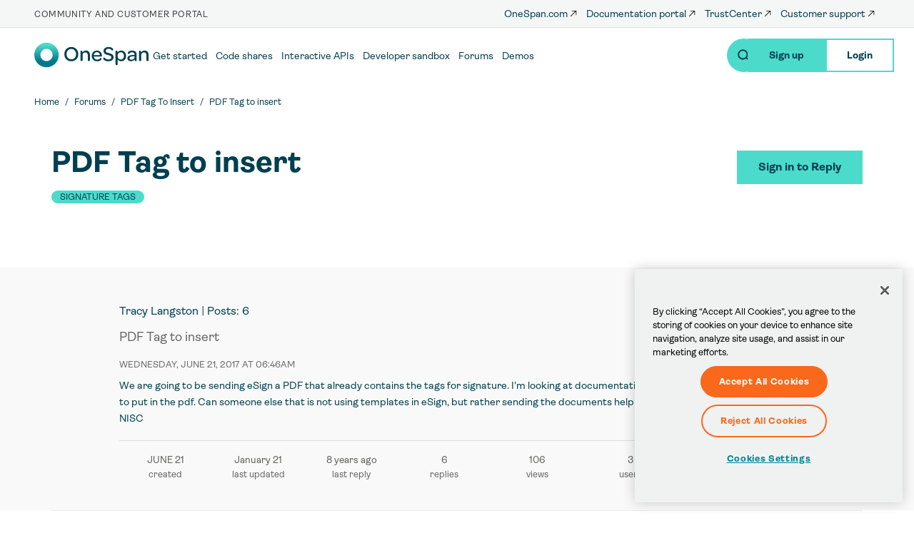

--- FILE ---
content_type: text/html; charset=UTF-8
request_url: https://community.onespan.com/comment/105111
body_size: 30724
content:
<!DOCTYPE html>
<html  lang="en" dir="ltr" prefix="og: https://ogp.me/ns#">
  <!-- 10.17.194.253 -->
  <!-- US -->
  <head>
    <meta http-equiv="x-ua-compatible" content="IE=edge">
          <!-- Google Tag Manager -->
      <script>(function(w,d,s,l,i){w[l]=w[l]||[];w[l].push({'gtm.start':
      new Date().getTime(),event:'gtm.js'});var f=d.getElementsByTagName(s)[0],
      j=d.createElement(s),dl=l!='dataLayer'?'&l='+l:'';j.async=true;j.src=
      'https://www.googletagmanager.com/gtm.js?id='+i+dl;f.parentNode.insertBefore(j,f);
      })(window,document,'script','dataLayer','GTM-MCRCZLV');</script>
      <!-- End Google Tag Manager -->
        <meta charset="utf-8" />
<meta name="description" content="We are going to be sending eSign a PDF that already contains the tags for signature. I&#039;m looking at documentation, but can&#039;t see where to find the tags we need to put in the pdf. Can someone else that is not using templates in eSign, but rather sending the documents help me out? Tracy Langston, Product Manager, NISC" />
<link rel="canonical" href="https://community.onespan.com/forum/pdf-tag-insert" />
<meta property="og:title" content="PDF Tag to insert" />
<meta property="og:description" content="We are going to be sending eSign a PDF that already contains the tags for signature. I&#039;m looking at documentation, but can&#039;t see where to find the tags we need to put in the pdf. Can someone else that is not using templates in eSign, but rather sending the documents help me out? Tracy Langston, Product Manager, NISC" />
<meta name="twitter:card" content="summary_large_image" />
<meta name="twitter:description" content="We are going to be sending eSign a PDF that already contains the tags for signature. I&#039;m looking at documentation, but can&#039;t see where to find the tags we need to put in the pdf. Can someone else that is not using templates in eSign, but rather sending the documents help me out? Tracy Langston, Product Manager, NISC" />
<meta name="twitter:title" content="PDF Tag to insert" />
<meta name="Generator" content="Drupal 10 (https://www.drupal.org)" />
<meta name="MobileOptimized" content="width" />
<meta name="HandheldFriendly" content="true" />
<meta name="viewport" content="width=device-width, initial-scale=1.0" />
<link rel="icon" href="/themes/custom/onespan/favicon.ico" type="image/vnd.microsoft.icon" />
<link rel="alternate" hreflang="en" href="https://community.onespan.com/forum/pdf-tag-insert" />

    <title>PDF Tag to insert | OneSpan Community Platform</title>
    <meta name="viewport" content="width=device-width, initial-scale=1">
    <link rel="stylesheet" media="all" href="/sites/default/files/css/css__VlGDkmzAHe9hk25_5B4U5AzemVGS7FuP3NqITaGMoI.css?delta=0&amp;language=en&amp;theme=onespan&amp;include=eJxtiFsOhDAIAC_UyJEItWi6QiHSru7tfXzvz2RmMvfOO_LpFlxwqXJnwMqNd5K0CK3wYJLaNqQPnSmqujC6-XDMYvMW8Oel-EVnhUzB6Vv5CHg5qZUh9xoFZlO19urwYke7APasOIA" />
<link rel="stylesheet" media="all" href="https://use.fontawesome.com/releases/v6.5.1/css/all.css" integrity="sha384-t1nt8BQoYMLFN5p42tRAtuAAFQaCQODekUVeKKZrEnEyp4H2R0RHFz0KWpmj7i8g" crossorigin="anonymous" />
<link rel="stylesheet" media="all" href="https://cdnjs.cloudflare.com/ajax/libs/magnific-popup.js/1.1.0/magnific-popup.css" integrity="sha384-aWjCoQWzMG6o+sx15PkZhgkV0dsuNvW7PBTwex1X3PXO3wIXrqU70AvBWfkQGK4E" crossorigin="anonymous" />
<link rel="stylesheet" media="all" href="https://fonts.googleapis.com/css?family=Montserrat:200,300,400,500,700,900" integrity="sha384-QweKU4Gb96atLFGU8+w5zIH7q1iBRYCfzuDSwsVinomsr+MGK6l/SjiSt//DC7Xv" crossorigin="anonymous" />
<link rel="stylesheet" media="all" href="https://cdnjs.cloudflare.com/ajax/libs/slick-carousel/1.8.1/slick.css" integrity="sha384-MUdXdzn1OB/0zkr4yGLnCqZ/n9ut5N7Ifes9RP2d5xKsTtcPiuiwthWczWuiqFOn" crossorigin="anonymous" />
<link rel="stylesheet" media="all" href="https://cdnjs.cloudflare.com/ajax/libs/slick-carousel/1.8.1/slick-theme.css" integrity="sha384-3wRRg17hVCopINZVYCqnfbgXE7aFPSvawmLWNPSiUPVx+HxY+yxb5Cwp5mT7RXPD" crossorigin="anonymous" />
<link rel="stylesheet" media="all" href="/sites/default/files/css/css_Jak3t2HghZblkofQnWJxQ64Ae8dOOkCVPOZfDkk0g3Q.css?delta=6&amp;language=en&amp;theme=onespan&amp;include=eJxtiFsOhDAIAC_UyJEItWi6QiHSru7tfXzvz2RmMvfOO_LpFlxwqXJnwMqNd5K0CK3wYJLaNqQPnSmqujC6-XDMYvMW8Oel-EVnhUzB6Vv5CHg5qZUh9xoFZlO19urwYke7APasOIA" />

    <link rel="preload" href="https://use.fontawesome.com/releases/v5.8.1/webfonts/fa-brands-400.woff2" as="font" type="font/woff2" crossorigin>
    <link rel="preload" href="https://use.fontawesome.com/releases/v5.8.1/webfonts/fa-solid-900.woff2" as="font" type="font/woff2" crossorigin>

          <!-- OneTrust Cookies Consent Notice start for community.onespan.com -->
      <script src="https://cdn.cookielaw.org/scripttemplates/otSDKStub.js"  type="text/javascript" charset="UTF-8" data-domain-script="99e7d26b-7ead-4759-989a-690217186633" ></script>
      <script type="text/javascript">
      function OptanonWrapper() { }
      </script>
      <!-- OneTrust Cookies Consent Notice end for community.onespan.com -->
    
    
          
  <script type="text/javascript">
    ;window.NREUM||(NREUM={});NREUM.init={distributed_tracing:{enabled:true},performance:{capture_measures:true},browser_consent_mode:{enabled:false},privacy:{cookies_enabled:true},ajax:{deny_list:["bam.nr-data.net"]}};

    ;NREUM.loader_config={accountID:"1834406",trustKey:"26315",agentID:"1835140121",licenseKey:"0c0973f47e",applicationID:"1835140121"};
    ;NREUM.info={beacon:"bam.nr-data.net",errorBeacon:"bam.nr-data.net",licenseKey:"0c0973f47e",applicationID:"1835140121",sa:1};
    ;/*! For license information please see nr-loader-spa-1.302.0.min.js.LICENSE.txt */
    (()=>{var e,t,r={384:(e,t,r)=>{"use strict";r.d(t,{NT:()=>a,US:()=>d,Zm:()=>s,bQ:()=>u,dV:()=>c,pV:()=>l});var n=r(6154),i=r(1863),o=r(1910);const a={beacon:"bam.nr-data.net",errorBeacon:"bam.nr-data.net"};function s(){return n.gm.NREUM||(n.gm.NREUM={}),void 0===n.gm.newrelic&&(n.gm.newrelic=n.gm.NREUM),n.gm.NREUM}function c(){let e=s();return e.o||(e.o={ST:n.gm.setTimeout,SI:n.gm.setImmediate||n.gm.setInterval,CT:n.gm.clearTimeout,XHR:n.gm.XMLHttpRequest,REQ:n.gm.Request,EV:n.gm.Event,PR:n.gm.Promise,MO:n.gm.MutationObserver,FETCH:n.gm.fetch,WS:n.gm.WebSocket},(0,o.i)(...Object.values(e.o))),e}function u(e,t){let r=s();r.initializedAgents??={},t.initializedAt={ms:(0,i.t)(),date:new Date},r.initializedAgents[e]=t}function d(e,t){s()[e]=t}function l(){return function(){let e=s();const t=e.info||{};e.info={beacon:a.beacon,errorBeacon:a.errorBeacon,...t}}(),function(){let e=s();const t=e.init||{};e.init={...t}}(),c(),function(){let e=s();const t=e.loader_config||{};e.loader_config={...t}}(),s()}},782:(e,t,r)=>{"use strict";r.d(t,{T:()=>n});const n=r(860).K7.pageViewTiming},860:(e,t,r)=>{"use strict";r.d(t,{$J:()=>d,K7:()=>c,P3:()=>u,XX:()=>i,Yy:()=>s,df:()=>o,qY:()=>n,v4:()=>a});const n="events",i="jserrors",o="browser/blobs",a="rum",s="browser/logs",c={ajax:"ajax",genericEvents:"generic_events",jserrors:i,logging:"logging",metrics:"metrics",pageAction:"page_action",pageViewEvent:"page_view_event",pageViewTiming:"page_view_timing",sessionReplay:"session_replay",sessionTrace:"session_trace",softNav:"soft_navigations",spa:"spa"},u={[c.pageViewEvent]:1,[c.pageViewTiming]:2,[c.metrics]:3,[c.jserrors]:4,[c.spa]:5,[c.ajax]:6,[c.sessionTrace]:7,[c.softNav]:8,[c.sessionReplay]:9,[c.logging]:10,[c.genericEvents]:11},d={[c.pageViewEvent]:a,[c.pageViewTiming]:n,[c.ajax]:n,[c.spa]:n,[c.softNav]:n,[c.metrics]:i,[c.jserrors]:i,[c.sessionTrace]:o,[c.sessionReplay]:o,[c.logging]:s,[c.genericEvents]:"ins"}},944:(e,t,r)=>{"use strict";r.d(t,{R:()=>i});var n=r(3241);function i(e,t){"function"==typeof console.debug&&(console.debug("New Relic Warning: https://github.com/newrelic/newrelic-browser-agent/blob/main/docs/warning-codes.md#".concat(e),t),(0,n.W)({agentIdentifier:null,drained:null,type:"data",name:"warn",feature:"warn",data:{code:e,secondary:t}}))}},993:(e,t,r)=>{"use strict";r.d(t,{A$:()=>o,ET:()=>a,TZ:()=>s,p_:()=>i});var n=r(860);const i={ERROR:"ERROR",WARN:"WARN",INFO:"INFO",DEBUG:"DEBUG",TRACE:"TRACE"},o={OFF:0,ERROR:1,WARN:2,INFO:3,DEBUG:4,TRACE:5},a="log",s=n.K7.logging},1687:(e,t,r)=>{"use strict";r.d(t,{Ak:()=>u,Ze:()=>f,x3:()=>d});var n=r(3241),i=r(7836),o=r(3606),a=r(860),s=r(2646);const c={};function u(e,t){const r={staged:!1,priority:a.P3[t]||0};l(e),c[e].get(t)||c[e].set(t,r)}function d(e,t){e&&c[e]&&(c[e].get(t)&&c[e].delete(t),p(e,t,!1),c[e].size&&h(e))}function l(e){if(!e)throw new Error("agentIdentifier required");c[e]||(c[e]=new Map)}function f(e="",t="feature",r=!1){if(l(e),!e||!c[e].get(t)||r)return p(e,t);c[e].get(t).staged=!0,h(e)}function h(e){const t=Array.from(c[e]);t.every(([e,t])=>t.staged)&&(t.sort((e,t)=>e[1].priority-t[1].priority),t.forEach(([t])=>{c[e].delete(t),p(e,t)}))}function p(e,t,r=!0){const a=e?i.ee.get(e):i.ee,c=o.i.handlers;if(!a.aborted&&a.backlog&&c){if((0,n.W)({agentIdentifier:e,type:"lifecycle",name:"drain",feature:t}),r){const e=a.backlog[t],r=c[t];if(r){for(let t=0;e&&t<e.length;++t)g(e[t],r);Object.entries(r).forEach(([e,t])=>{Object.values(t||{}).forEach(t=>{t[0]?.on&&t[0]?.context()instanceof s.y&&t[0].on(e,t[1])})})}}a.isolatedBacklog||delete c[t],a.backlog[t]=null,a.emit("drain-"+t,[])}}function g(e,t){var r=e[1];Object.values(t[r]||{}).forEach(t=>{var r=e[0];if(t[0]===r){var n=t[1],i=e[3],o=e[2];n.apply(i,o)}})}},1741:(e,t,r)=>{"use strict";r.d(t,{W:()=>o});var n=r(944),i=r(4261);class o{#e(e,...t){if(this[e]!==o.prototype[e])return this[e](...t);(0,n.R)(35,e)}addPageAction(e,t){return this.#e(i.hG,e,t)}register(e){return this.#e(i.eY,e)}recordCustomEvent(e,t){return this.#e(i.fF,e,t)}setPageViewName(e,t){return this.#e(i.Fw,e,t)}setCustomAttribute(e,t,r){return this.#e(i.cD,e,t,r)}noticeError(e,t){return this.#e(i.o5,e,t)}setUserId(e){return this.#e(i.Dl,e)}setApplicationVersion(e){return this.#e(i.nb,e)}setErrorHandler(e){return this.#e(i.bt,e)}addRelease(e,t){return this.#e(i.k6,e,t)}log(e,t){return this.#e(i.$9,e,t)}start(){return this.#e(i.d3)}finished(e){return this.#e(i.BL,e)}recordReplay(){return this.#e(i.CH)}pauseReplay(){return this.#e(i.Tb)}addToTrace(e){return this.#e(i.U2,e)}setCurrentRouteName(e){return this.#e(i.PA,e)}interaction(e){return this.#e(i.dT,e)}wrapLogger(e,t,r){return this.#e(i.Wb,e,t,r)}measure(e,t){return this.#e(i.V1,e,t)}}},1863:(e,t,r)=>{"use strict";function n(){return Math.floor(performance.now())}r.d(t,{t:()=>n})},1910:(e,t,r)=>{"use strict";r.d(t,{i:()=>o});var n=r(944);const i=new Map;function o(...e){return e.every(e=>{if(i.has(e))return i.get(e);const t="function"==typeof e&&e.toString().includes("[native code]");return t||(0,n.R)(64,e?.name||e?.toString()),i.set(e,t),t})}},2555:(e,t,r)=>{"use strict";r.d(t,{D:()=>s,f:()=>a});var n=r(384),i=r(8122);const o={beacon:n.NT.beacon,errorBeacon:n.NT.errorBeacon,licenseKey:void 0,applicationID:void 0,sa:void 0,queueTime:void 0,applicationTime:void 0,ttGuid:void 0,user:void 0,account:void 0,product:void 0,extra:void 0,jsAttributes:{},userAttributes:void 0,atts:void 0,transactionName:void 0,tNamePlain:void 0};function a(e){try{return!!e.licenseKey&&!!e.errorBeacon&&!!e.applicationID}catch(e){return!1}}const s=e=>(0,i.a)(e,o)},2614:(e,t,r)=>{"use strict";r.d(t,{BB:()=>a,H3:()=>n,g:()=>u,iL:()=>c,tS:()=>s,uh:()=>i,wk:()=>o});const n="NRBA",i="SESSION",o=144e5,a=18e5,s={STARTED:"session-started",PAUSE:"session-pause",RESET:"session-reset",RESUME:"session-resume",UPDATE:"session-update"},c={SAME_TAB:"same-tab",CROSS_TAB:"cross-tab"},u={OFF:0,FULL:1,ERROR:2}},2646:(e,t,r)=>{"use strict";r.d(t,{y:()=>n});class n{constructor(e){this.contextId=e}}},2843:(e,t,r)=>{"use strict";r.d(t,{u:()=>i});var n=r(3878);function i(e,t=!1,r,i){(0,n.DD)("visibilitychange",function(){if(t)return void("hidden"===document.visibilityState&&e());e(document.visibilityState)},r,i)}},3241:(e,t,r)=>{"use strict";r.d(t,{W:()=>o});var n=r(6154);const i="newrelic";function o(e={}){try{n.gm.dispatchEvent(new CustomEvent(i,{detail:e}))}catch(e){}}},3304:(e,t,r)=>{"use strict";r.d(t,{A:()=>o});var n=r(7836);const i=()=>{const e=new WeakSet;return(t,r)=>{if("object"==typeof r&&null!==r){if(e.has(r))return;e.add(r)}return r}};function o(e){try{return JSON.stringify(e,i())??""}catch(e){try{n.ee.emit("internal-error",[e])}catch(e){}return""}}},3333:(e,t,r)=>{"use strict";r.d(t,{$v:()=>d,TZ:()=>n,Xh:()=>c,Zp:()=>i,kd:()=>u,mq:()=>s,nf:()=>a,qN:()=>o});const n=r(860).K7.genericEvents,i=["auxclick","click","copy","keydown","paste","scrollend"],o=["focus","blur"],a=4,s=1e3,c=2e3,u=["PageAction","UserAction","BrowserPerformance"],d={RESOURCES:"experimental.resources",REGISTER:"register"}},3434:(e,t,r)=>{"use strict";r.d(t,{Jt:()=>o,YM:()=>u});var n=r(7836),i=r(5607);const o="nr@original:".concat(i.W),a=50;var s=Object.prototype.hasOwnProperty,c=!1;function u(e,t){return e||(e=n.ee),r.inPlace=function(e,t,n,i,o){n||(n="");const a="-"===n.charAt(0);for(let s=0;s<t.length;s++){const c=t[s],u=e[c];l(u)||(e[c]=r(u,a?c+n:n,i,c,o))}},r.flag=o,r;function r(t,r,n,c,u){return l(t)?t:(r||(r=""),nrWrapper[o]=t,function(e,t,r){if(Object.defineProperty&&Object.keys)try{return Object.keys(e).forEach(function(r){Object.defineProperty(t,r,{get:function(){return e[r]},set:function(t){return e[r]=t,t}})}),t}catch(e){d([e],r)}for(var n in e)s.call(e,n)&&(t[n]=e[n])}(t,nrWrapper,e),nrWrapper);function nrWrapper(){var o,s,l,f;let h;try{s=this,o=[...arguments],l="function"==typeof n?n(o,s):n||{}}catch(t){d([t,"",[o,s,c],l],e)}i(r+"start",[o,s,c],l,u);const p=performance.now();let g;try{return f=t.apply(s,o),g=performance.now(),f}catch(e){throw g=performance.now(),i(r+"err",[o,s,e],l,u),h=e,h}finally{const e=g-p,t={start:p,end:g,duration:e,isLongTask:e>=a,methodName:c,thrownError:h};t.isLongTask&&i("long-task",[t,s],l,u),i(r+"end",[o,s,f],l,u)}}}function i(r,n,i,o){if(!c||t){var a=c;c=!0;try{e.emit(r,n,i,t,o)}catch(t){d([t,r,n,i],e)}c=a}}}function d(e,t){t||(t=n.ee);try{t.emit("internal-error",e)}catch(e){}}function l(e){return!(e&&"function"==typeof e&&e.apply&&!e[o])}},3606:(e,t,r)=>{"use strict";r.d(t,{i:()=>o});var n=r(9908);o.on=a;var i=o.handlers={};function o(e,t,r,o){a(o||n.d,i,e,t,r)}function a(e,t,r,i,o){o||(o="feature"),e||(e=n.d);var a=t[o]=t[o]||{};(a[r]=a[r]||[]).push([e,i])}},3738:(e,t,r)=>{"use strict";r.d(t,{He:()=>i,Kp:()=>s,Lc:()=>u,Rz:()=>d,TZ:()=>n,bD:()=>o,d3:()=>a,jx:()=>l,sl:()=>f,uP:()=>c});const n=r(860).K7.sessionTrace,i="bstResource",o="resource",a="-start",s="-end",c="fn"+a,u="fn"+s,d="pushState",l=1e3,f=3e4},3785:(e,t,r)=>{"use strict";r.d(t,{R:()=>c,b:()=>u});var n=r(9908),i=r(1863),o=r(860),a=r(8154),s=r(993);function c(e,t,r={},c=s.p_.INFO,u,d=(0,i.t)()){(0,n.p)(a.xV,["API/logging/".concat(c.toLowerCase(),"/called")],void 0,o.K7.metrics,e),(0,n.p)(s.ET,[d,t,r,c,u],void 0,o.K7.logging,e)}function u(e){return"string"==typeof e&&Object.values(s.p_).some(t=>t===e.toUpperCase().trim())}},3878:(e,t,r)=>{"use strict";function n(e,t){return{capture:e,passive:!1,signal:t}}function i(e,t,r=!1,i){window.addEventListener(e,t,n(r,i))}function o(e,t,r=!1,i){document.addEventListener(e,t,n(r,i))}r.d(t,{DD:()=>o,jT:()=>n,sp:()=>i})},3962:(e,t,r)=>{"use strict";r.d(t,{AM:()=>a,O2:()=>l,OV:()=>o,Qu:()=>f,TZ:()=>c,ih:()=>h,pP:()=>s,t1:()=>d,tC:()=>i,wD:()=>u});var n=r(860);const i=["click","keydown","submit"],o="popstate",a="api",s="initialPageLoad",c=n.K7.softNav,u=5e3,d=500,l={INITIAL_PAGE_LOAD:"",ROUTE_CHANGE:1,UNSPECIFIED:2},f={INTERACTION:1,AJAX:2,CUSTOM_END:3,CUSTOM_TRACER:4},h={IP:"in progress",PF:"pending finish",FIN:"finished",CAN:"cancelled"}},4234:(e,t,r)=>{"use strict";r.d(t,{W:()=>o});var n=r(7836),i=r(1687);class o{constructor(e,t){this.agentIdentifier=e,this.ee=n.ee.get(e),this.featureName=t,this.blocked=!1}deregisterDrain(){(0,i.x3)(this.agentIdentifier,this.featureName)}}},4261:(e,t,r)=>{"use strict";r.d(t,{$9:()=>d,BL:()=>c,CH:()=>p,Dl:()=>R,Fw:()=>w,PA:()=>v,Pl:()=>n,Tb:()=>f,U2:()=>a,V1:()=>E,Wb:()=>T,bt:()=>y,cD:()=>b,d3:()=>x,dT:()=>u,eY:()=>g,fF:()=>h,hG:()=>o,hw:()=>i,k6:()=>s,nb:()=>m,o5:()=>l});const n="api-",i=n+"ixn-",o="addPageAction",a="addToTrace",s="addRelease",c="finished",u="interaction",d="log",l="noticeError",f="pauseReplay",h="recordCustomEvent",p="recordReplay",g="register",m="setApplicationVersion",v="setCurrentRouteName",b="setCustomAttribute",y="setErrorHandler",w="setPageViewName",R="setUserId",x="start",T="wrapLogger",E="measure"},4387:(e,t,r)=>{"use strict";function n(e={}){return!(!e.id||!e.name)}function i(e,t){if(2!==t?.harvestEndpointVersion)return{};const r=t.agentRef.runtime.appMetadata.agents[0].entityGuid;return n(e)?{"mfe.id":e.id,"mfe.name":e.name,eventSource:"MicroFrontendBrowserAgent","parent.id":r}:{"entity.guid":r,appId:t.agentRef.info.applicationID}}r.d(t,{U:()=>i,c:()=>n})},5205:(e,t,r)=>{"use strict";r.d(t,{j:()=>_});var n=r(384),i=r(1741);var o=r(2555),a=r(3333);const s=e=>{if(!e||"string"!=typeof e)return!1;try{document.createDocumentFragment().querySelector(e)}catch{return!1}return!0};var c=r(2614),u=r(944),d=r(8122);const l="[data-nr-mask]",f=e=>(0,d.a)(e,(()=>{const e={feature_flags:[],experimental:{allow_registered_children:!1,resources:!1},mask_selector:"*",block_selector:"[data-nr-block]",mask_input_options:{color:!1,date:!1,"datetime-local":!1,email:!1,month:!1,number:!1,range:!1,search:!1,tel:!1,text:!1,time:!1,url:!1,week:!1,textarea:!1,select:!1,password:!0}};return{ajax:{deny_list:void 0,block_internal:!0,enabled:!0,autoStart:!0},api:{get allow_registered_children(){return e.feature_flags.includes(a.$v.REGISTER)||e.experimental.allow_registered_children},set allow_registered_children(t){e.experimental.allow_registered_children=t},duplicate_registered_data:!1},distributed_tracing:{enabled:void 0,exclude_newrelic_header:void 0,cors_use_newrelic_header:void 0,cors_use_tracecontext_headers:void 0,allowed_origins:void 0},get feature_flags(){return e.feature_flags},set feature_flags(t){e.feature_flags=t},generic_events:{enabled:!0,autoStart:!0},harvest:{interval:30},jserrors:{enabled:!0,autoStart:!0},logging:{enabled:!0,autoStart:!0},metrics:{enabled:!0,autoStart:!0},obfuscate:void 0,page_action:{enabled:!0},page_view_event:{enabled:!0,autoStart:!0},page_view_timing:{enabled:!0,autoStart:!0},performance:{capture_marks:!1,capture_measures:!1,capture_detail:!0,resources:{get enabled(){return e.feature_flags.includes(a.$v.RESOURCES)||e.experimental.resources},set enabled(t){e.experimental.resources=t},asset_types:[],first_party_domains:[],ignore_newrelic:!0}},privacy:{cookies_enabled:!0},proxy:{assets:void 0,beacon:void 0},session:{expiresMs:c.wk,inactiveMs:c.BB},session_replay:{autoStart:!0,enabled:!1,preload:!1,sampling_rate:10,error_sampling_rate:100,collect_fonts:!1,inline_images:!1,fix_stylesheets:!0,mask_all_inputs:!0,get mask_text_selector(){return e.mask_selector},set mask_text_selector(t){s(t)?e.mask_selector="".concat(t,",").concat(l):""===t||null===t?e.mask_selector=l:(0,u.R)(5,t)},get block_class(){return"nr-block"},get ignore_class(){return"nr-ignore"},get mask_text_class(){return"nr-mask"},get block_selector(){return e.block_selector},set block_selector(t){s(t)?e.block_selector+=",".concat(t):""!==t&&(0,u.R)(6,t)},get mask_input_options(){return e.mask_input_options},set mask_input_options(t){t&&"object"==typeof t?e.mask_input_options={...t,password:!0}:(0,u.R)(7,t)}},session_trace:{enabled:!0,autoStart:!0},soft_navigations:{enabled:!0,autoStart:!0},spa:{enabled:!0,autoStart:!0},ssl:void 0,user_actions:{enabled:!0,elementAttributes:["id","className","tagName","type"]}}})());var h=r(6154),p=r(9324);let g=0;const m={buildEnv:p.F3,distMethod:p.Xs,version:p.xv,originTime:h.WN},v={appMetadata:{},customTransaction:void 0,denyList:void 0,disabled:!1,harvester:void 0,isolatedBacklog:!1,isRecording:!1,loaderType:void 0,maxBytes:3e4,obfuscator:void 0,onerror:void 0,ptid:void 0,releaseIds:{},session:void 0,timeKeeper:void 0,registeredEntities:[],jsAttributesMetadata:{bytes:0},get harvestCount(){return++g}},b=e=>{const t=(0,d.a)(e,v),r=Object.keys(m).reduce((e,t)=>(e[t]={value:m[t],writable:!1,configurable:!0,enumerable:!0},e),{});return Object.defineProperties(t,r)};var y=r(5701);const w=e=>{const t=e.startsWith("http");e+="/",r.p=t?e:"https://"+e};var R=r(7836),x=r(3241);const T={accountID:void 0,trustKey:void 0,agentID:void 0,licenseKey:void 0,applicationID:void 0,xpid:void 0},E=e=>(0,d.a)(e,T),A=new Set;function _(e,t={},r,a){let{init:s,info:c,loader_config:u,runtime:d={},exposed:l=!0}=t;if(!c){const e=(0,n.pV)();s=e.init,c=e.info,u=e.loader_config}e.init=f(s||{}),e.loader_config=E(u||{}),c.jsAttributes??={},h.bv&&(c.jsAttributes.isWorker=!0),e.info=(0,o.D)(c);const p=e.init,g=[c.beacon,c.errorBeacon];A.has(e.agentIdentifier)||(p.proxy.assets&&(w(p.proxy.assets),g.push(p.proxy.assets)),p.proxy.beacon&&g.push(p.proxy.beacon),e.beacons=[...g],function(e){const t=(0,n.pV)();Object.getOwnPropertyNames(i.W.prototype).forEach(r=>{const n=i.W.prototype[r];if("function"!=typeof n||"constructor"===n)return;let o=t[r];e[r]&&!1!==e.exposed&&"micro-agent"!==e.runtime?.loaderType&&(t[r]=(...t)=>{const n=e[r](...t);return o?o(...t):n})})}(e),(0,n.US)("activatedFeatures",y.B),e.runSoftNavOverSpa&&=!0===p.soft_navigations.enabled&&p.feature_flags.includes("soft_nav")),d.denyList=[...p.ajax.deny_list||[],...p.ajax.block_internal?g:[]],d.ptid=e.agentIdentifier,d.loaderType=r,e.runtime=b(d),A.has(e.agentIdentifier)||(e.ee=R.ee.get(e.agentIdentifier),e.exposed=l,(0,x.W)({agentIdentifier:e.agentIdentifier,drained:!!y.B?.[e.agentIdentifier],type:"lifecycle",name:"initialize",feature:void 0,data:e.config})),A.add(e.agentIdentifier)}},5270:(e,t,r)=>{"use strict";r.d(t,{Aw:()=>a,SR:()=>o,rF:()=>s});var n=r(384),i=r(7767);function o(e){return!!(0,n.dV)().o.MO&&(0,i.V)(e)&&!0===e?.session_trace.enabled}function a(e){return!0===e?.session_replay.preload&&o(e)}function s(e,t){try{if("string"==typeof t?.type){if("password"===t.type.toLowerCase())return"*".repeat(e?.length||0);if(void 0!==t?.dataset?.nrUnmask||t?.classList?.contains("nr-unmask"))return e}}catch(e){}return"string"==typeof e?e.replace(/[\S]/g,"*"):"*".repeat(e?.length||0)}},5289:(e,t,r)=>{"use strict";r.d(t,{GG:()=>o,Qr:()=>s,sB:()=>a});var n=r(3878);function i(){return"undefined"==typeof document||"complete"===document.readyState}function o(e,t){if(i())return e();(0,n.sp)("load",e,t)}function a(e){if(i())return e();(0,n.DD)("DOMContentLoaded",e)}function s(e){if(i())return e();(0,n.sp)("popstate",e)}},5607:(e,t,r)=>{"use strict";r.d(t,{W:()=>n});const n=(0,r(9566).bz)()},5701:(e,t,r)=>{"use strict";r.d(t,{B:()=>o,t:()=>a});var n=r(3241);const i=new Set,o={};function a(e,t){const r=t.agentIdentifier;o[r]??={},e&&"object"==typeof e&&(i.has(r)||(t.ee.emit("rumresp",[e]),o[r]=e,i.add(r),(0,n.W)({agentIdentifier:r,loaded:!0,drained:!0,type:"lifecycle",name:"load",feature:void 0,data:e})))}},6154:(e,t,r)=>{"use strict";r.d(t,{A4:()=>s,OF:()=>d,RI:()=>i,WN:()=>h,bv:()=>o,gm:()=>a,lR:()=>f,m:()=>u,mw:()=>c,sb:()=>l});var n=r(1863);const i="undefined"!=typeof window&&!!window.document,o="undefined"!=typeof WorkerGlobalScope&&("undefined"!=typeof self&&self instanceof WorkerGlobalScope&&self.navigator instanceof WorkerNavigator||"undefined"!=typeof globalThis&&globalThis instanceof WorkerGlobalScope&&globalThis.navigator instanceof WorkerNavigator),a=i?window:"undefined"!=typeof WorkerGlobalScope&&("undefined"!=typeof self&&self instanceof WorkerGlobalScope&&self||"undefined"!=typeof globalThis&&globalThis instanceof WorkerGlobalScope&&globalThis),s="complete"===a?.document?.readyState,c=Boolean("hidden"===a?.document?.visibilityState),u=""+a?.location,d=/iPad|iPhone|iPod/.test(a.navigator?.userAgent),l=d&&"undefined"==typeof SharedWorker,f=(()=>{const e=a.navigator?.userAgent?.match(/Firefox[/\s](\d+\.\d+)/);return Array.isArray(e)&&e.length>=2?+e[1]:0})(),h=Date.now()-(0,n.t)()},6344:(e,t,r)=>{"use strict";r.d(t,{BB:()=>d,G4:()=>o,Qb:()=>l,TZ:()=>i,Ug:()=>a,_s:()=>s,bc:()=>u,yP:()=>c});var n=r(2614);const i=r(860).K7.sessionReplay,o={RECORD:"recordReplay",PAUSE:"pauseReplay",ERROR_DURING_REPLAY:"errorDuringReplay"},a=.12,s={DomContentLoaded:0,Load:1,FullSnapshot:2,IncrementalSnapshot:3,Meta:4,Custom:5},c={[n.g.ERROR]:15e3,[n.g.FULL]:3e5,[n.g.OFF]:0},u={RESET:{message:"Session was reset",sm:"Reset"},IMPORT:{message:"Recorder failed to import",sm:"Import"},TOO_MANY:{message:"429: Too Many Requests",sm:"Too-Many"},TOO_BIG:{message:"Payload was too large",sm:"Too-Big"},CROSS_TAB:{message:"Session Entity was set to OFF on another tab",sm:"Cross-Tab"},ENTITLEMENTS:{message:"Session Replay is not allowed and will not be started",sm:"Entitlement"}},d=5e3,l={API:"api",RESUME:"resume",SWITCH_TO_FULL:"switchToFull",INITIALIZE:"initialize",PRELOAD:"preload"}},6389:(e,t,r)=>{"use strict";function n(e,t=500,r={}){const n=r?.leading||!1;let i;return(...r)=>{n&&void 0===i&&(e.apply(this,r),i=setTimeout(()=>{i=clearTimeout(i)},t)),n||(clearTimeout(i),i=setTimeout(()=>{e.apply(this,r)},t))}}function i(e){let t=!1;return(...r)=>{t||(t=!0,e.apply(this,r))}}r.d(t,{J:()=>i,s:()=>n})},6630:(e,t,r)=>{"use strict";r.d(t,{T:()=>n});const n=r(860).K7.pageViewEvent},6774:(e,t,r)=>{"use strict";r.d(t,{T:()=>n});const n=r(860).K7.jserrors},7295:(e,t,r)=>{"use strict";r.d(t,{Xv:()=>a,gX:()=>i,iW:()=>o});var n=[];function i(e){if(!e||o(e))return!1;if(0===n.length)return!0;for(var t=0;t<n.length;t++){var r=n[t];if("*"===r.hostname)return!1;if(s(r.hostname,e.hostname)&&c(r.pathname,e.pathname))return!1}return!0}function o(e){return void 0===e.hostname}function a(e){if(n=[],e&&e.length)for(var t=0;t<e.length;t++){let r=e[t];if(!r)continue;0===r.indexOf("http://")?r=r.substring(7):0===r.indexOf("https://")&&(r=r.substring(8));const i=r.indexOf("/");let o,a;i>0?(o=r.substring(0,i),a=r.substring(i)):(o=r,a="");let[s]=o.split(":");n.push({hostname:s,pathname:a})}}function s(e,t){return!(e.length>t.length)&&t.indexOf(e)===t.length-e.length}function c(e,t){return 0===e.indexOf("/")&&(e=e.substring(1)),0===t.indexOf("/")&&(t=t.substring(1)),""===e||e===t}},7378:(e,t,r)=>{"use strict";r.d(t,{$p:()=>x,BR:()=>b,Kp:()=>R,L3:()=>y,Lc:()=>c,NC:()=>o,SG:()=>d,TZ:()=>i,U6:()=>p,UT:()=>m,d3:()=>w,dT:()=>f,e5:()=>E,gx:()=>v,l9:()=>l,oW:()=>h,op:()=>g,rw:()=>u,tH:()=>A,uP:()=>s,wW:()=>T,xq:()=>a});var n=r(384);const i=r(860).K7.spa,o=["click","submit","keypress","keydown","keyup","change"],a=999,s="fn-start",c="fn-end",u="cb-start",d="api-ixn-",l="remaining",f="interaction",h="spaNode",p="jsonpNode",g="fetch-start",m="fetch-done",v="fetch-body-",b="jsonp-end",y=(0,n.dV)().o.ST,w="-start",R="-end",x="-body",T="cb"+R,E="jsTime",A="fetch"},7485:(e,t,r)=>{"use strict";r.d(t,{D:()=>i});var n=r(6154);function i(e){if(0===(e||"").indexOf("data:"))return{protocol:"data"};try{const t=new URL(e,location.href),r={port:t.port,hostname:t.hostname,pathname:t.pathname,search:t.search,protocol:t.protocol.slice(0,t.protocol.indexOf(":")),sameOrigin:t.protocol===n.gm?.location?.protocol&&t.host===n.gm?.location?.host};return r.port&&""!==r.port||("http:"===t.protocol&&(r.port="80"),"https:"===t.protocol&&(r.port="443")),r.pathname&&""!==r.pathname?r.pathname.startsWith("/")||(r.pathname="/".concat(r.pathname)):r.pathname="/",r}catch(e){return{}}}},7699:(e,t,r)=>{"use strict";r.d(t,{It:()=>o,KC:()=>s,No:()=>i,qh:()=>a});var n=r(860);const i=16e3,o=1e6,a="SESSION_ERROR",s={[n.K7.logging]:!0,[n.K7.genericEvents]:!1,[n.K7.jserrors]:!1,[n.K7.ajax]:!1}},7767:(e,t,r)=>{"use strict";r.d(t,{V:()=>i});var n=r(6154);const i=e=>n.RI&&!0===e?.privacy.cookies_enabled},7836:(e,t,r)=>{"use strict";r.d(t,{P:()=>s,ee:()=>c});var n=r(384),i=r(8990),o=r(2646),a=r(5607);const s="nr@context:".concat(a.W),c=function e(t,r){var n={},a={},d={},l=!1;try{l=16===r.length&&u.initializedAgents?.[r]?.runtime.isolatedBacklog}catch(e){}var f={on:p,addEventListener:p,removeEventListener:function(e,t){var r=n[e];if(!r)return;for(var i=0;i<r.length;i++)r[i]===t&&r.splice(i,1)},emit:function(e,r,n,i,o){!1!==o&&(o=!0);if(c.aborted&&!i)return;t&&o&&t.emit(e,r,n);var s=h(n);g(e).forEach(e=>{e.apply(s,r)});var u=v()[a[e]];u&&u.push([f,e,r,s]);return s},get:m,listeners:g,context:h,buffer:function(e,t){const r=v();if(t=t||"feature",f.aborted)return;Object.entries(e||{}).forEach(([e,n])=>{a[n]=t,t in r||(r[t]=[])})},abort:function(){f._aborted=!0,Object.keys(f.backlog).forEach(e=>{delete f.backlog[e]})},isBuffering:function(e){return!!v()[a[e]]},debugId:r,backlog:l?{}:t&&"object"==typeof t.backlog?t.backlog:{},isolatedBacklog:l};return Object.defineProperty(f,"aborted",{get:()=>{let e=f._aborted||!1;return e||(t&&(e=t.aborted),e)}}),f;function h(e){return e&&e instanceof o.y?e:e?(0,i.I)(e,s,()=>new o.y(s)):new o.y(s)}function p(e,t){n[e]=g(e).concat(t)}function g(e){return n[e]||[]}function m(t){return d[t]=d[t]||e(f,t)}function v(){return f.backlog}}(void 0,"globalEE"),u=(0,n.Zm)();u.ee||(u.ee=c)},8122:(e,t,r)=>{"use strict";r.d(t,{a:()=>i});var n=r(944);function i(e,t){try{if(!e||"object"!=typeof e)return(0,n.R)(3);if(!t||"object"!=typeof t)return(0,n.R)(4);const r=Object.create(Object.getPrototypeOf(t),Object.getOwnPropertyDescriptors(t)),o=0===Object.keys(r).length?e:r;for(let a in o)if(void 0!==e[a])try{if(null===e[a]){r[a]=null;continue}Array.isArray(e[a])&&Array.isArray(t[a])?r[a]=Array.from(new Set([...e[a],...t[a]])):"object"==typeof e[a]&&"object"==typeof t[a]?r[a]=i(e[a],t[a]):r[a]=e[a]}catch(e){r[a]||(0,n.R)(1,e)}return r}catch(e){(0,n.R)(2,e)}}},8139:(e,t,r)=>{"use strict";r.d(t,{u:()=>f});var n=r(7836),i=r(3434),o=r(8990),a=r(6154);const s={},c=a.gm.XMLHttpRequest,u="addEventListener",d="removeEventListener",l="nr@wrapped:".concat(n.P);function f(e){var t=function(e){return(e||n.ee).get("events")}(e);if(s[t.debugId]++)return t;s[t.debugId]=1;var r=(0,i.YM)(t,!0);function f(e){r.inPlace(e,[u,d],"-",p)}function p(e,t){return e[1]}return"getPrototypeOf"in Object&&(a.RI&&h(document,f),c&&h(c.prototype,f),h(a.gm,f)),t.on(u+"-start",function(e,t){var n=e[1];if(null!==n&&("function"==typeof n||"object"==typeof n)&&"newrelic"!==e[0]){var i=(0,o.I)(n,l,function(){var e={object:function(){if("function"!=typeof n.handleEvent)return;return n.handleEvent.apply(n,arguments)},function:n}[typeof n];return e?r(e,"fn-",null,e.name||"anonymous"):n});this.wrapped=e[1]=i}}),t.on(d+"-start",function(e){e[1]=this.wrapped||e[1]}),t}function h(e,t,...r){let n=e;for(;"object"==typeof n&&!Object.prototype.hasOwnProperty.call(n,u);)n=Object.getPrototypeOf(n);n&&t(n,...r)}},8154:(e,t,r)=>{"use strict";r.d(t,{z_:()=>o,XG:()=>s,TZ:()=>n,rs:()=>i,xV:()=>a});r(6154),r(9566),r(384);const n=r(860).K7.metrics,i="sm",o="cm",a="storeSupportabilityMetrics",s="storeEventMetrics"},8374:(e,t,r)=>{r.nc=(()=>{try{return document?.currentScript?.nonce}catch(e){}return""})()},8990:(e,t,r)=>{"use strict";r.d(t,{I:()=>i});var n=Object.prototype.hasOwnProperty;function i(e,t,r){if(n.call(e,t))return e[t];var i=r();if(Object.defineProperty&&Object.keys)try{return Object.defineProperty(e,t,{value:i,writable:!0,enumerable:!1}),i}catch(e){}return e[t]=i,i}},9300:(e,t,r)=>{"use strict";r.d(t,{T:()=>n});const n=r(860).K7.ajax},9324:(e,t,r)=>{"use strict";r.d(t,{AJ:()=>a,F3:()=>i,Xs:()=>o,Yq:()=>s,xv:()=>n});const n="1.302.0",i="PROD",o="CDN",a="@newrelic/rrweb",s="1.0.1"},9566:(e,t,r)=>{"use strict";r.d(t,{LA:()=>s,ZF:()=>c,bz:()=>a,el:()=>u});var n=r(6154);const i="xxxxxxxx-xxxx-4xxx-yxxx-xxxxxxxxxxxx";function o(e,t){return e?15&e[t]:16*Math.random()|0}function a(){const e=n.gm?.crypto||n.gm?.msCrypto;let t,r=0;return e&&e.getRandomValues&&(t=e.getRandomValues(new Uint8Array(30))),i.split("").map(e=>"x"===e?o(t,r++).toString(16):"y"===e?(3&o()|8).toString(16):e).join("")}function s(e){const t=n.gm?.crypto||n.gm?.msCrypto;let r,i=0;t&&t.getRandomValues&&(r=t.getRandomValues(new Uint8Array(e)));const a=[];for(var s=0;s<e;s++)a.push(o(r,i++).toString(16));return a.join("")}function c(){return s(16)}function u(){return s(32)}},9908:(e,t,r)=>{"use strict";r.d(t,{d:()=>n,p:()=>i});var n=r(7836).ee.get("handle");function i(e,t,r,i,o){o?(o.buffer([e],i),o.emit(e,t,r)):(n.buffer([e],i),n.emit(e,t,r))}}},n={};function i(e){var t=n[e];if(void 0!==t)return t.exports;var o=n[e]={exports:{}};return r[e](o,o.exports,i),o.exports}i.m=r,i.d=(e,t)=>{for(var r in t)i.o(t,r)&&!i.o(e,r)&&Object.defineProperty(e,r,{enumerable:!0,get:t[r]})},i.f={},i.e=e=>Promise.all(Object.keys(i.f).reduce((t,r)=>(i.f[r](e,t),t),[])),i.u=e=>({212:"nr-spa-compressor",249:"nr-spa-recorder",478:"nr-spa"}[e]+"-1.302.0.min.js"),i.o=(e,t)=>Object.prototype.hasOwnProperty.call(e,t),e={},t="NRBA-1.302.0.PROD:",i.l=(r,n,o,a)=>{if(e[r])e[r].push(n);else{var s,c;if(void 0!==o)for(var u=document.getElementsByTagName("script"),d=0;d<u.length;d++){var l=u[d];if(l.getAttribute("src")==r||l.getAttribute("data-webpack")==t+o){s=l;break}}if(!s){c=!0;var f={478:"sha512-et4eqFkcD6+Z71h33KYPiiAOMr5fyZ1HImNOrGswghuDrKIj7niWOwg3RWg+8TpTcZ0yzzll8oYNDiAX1WXraw==",249:"sha512-m/7InETzWcM0kCLJfqT/2vmV1Zs98JekxGeUcmQe9kauyn31VeP+2xJH+qt156WKCOLL7p503ATnehElqw1gnQ==",212:"sha512-Ed30EgOV4akpDvOaqpf/6nP9OreWlwun3X9xxl+erWeEjX64VUNxzVFPixvdU+WbzLtJS9S8j8phFbfXxEyvJg=="};(s=document.createElement("script")).charset="utf-8",i.nc&&s.setAttribute("nonce",i.nc),s.setAttribute("data-webpack",t+o),s.src=r,0!==s.src.indexOf(window.location.origin+"/")&&(s.crossOrigin="anonymous"),f[a]&&(s.integrity=f[a])}e[r]=[n];var h=(t,n)=>{s.onerror=s.onload=null,clearTimeout(p);var i=e[r];if(delete e[r],s.parentNode&&s.parentNode.removeChild(s),i&&i.forEach(e=>e(n)),t)return t(n)},p=setTimeout(h.bind(null,void 0,{type:"timeout",target:s}),12e4);s.onerror=h.bind(null,s.onerror),s.onload=h.bind(null,s.onload),c&&document.head.appendChild(s)}},i.r=e=>{"undefined"!=typeof Symbol&&Symbol.toStringTag&&Object.defineProperty(e,Symbol.toStringTag,{value:"Module"}),Object.defineProperty(e,"__esModule",{value:!0})},i.p="https://js-agent.newrelic.com/",(()=>{var e={38:0,788:0};i.f.j=(t,r)=>{var n=i.o(e,t)?e[t]:void 0;if(0!==n)if(n)r.push(n[2]);else{var o=new Promise((r,i)=>n=e[t]=[r,i]);r.push(n[2]=o);var a=i.p+i.u(t),s=new Error;i.l(a,r=>{if(i.o(e,t)&&(0!==(n=e[t])&&(e[t]=void 0),n)){var o=r&&("load"===r.type?"missing":r.type),a=r&&r.target&&r.target.src;s.message="Loading chunk "+t+" failed.\n("+o+": "+a+")",s.name="ChunkLoadError",s.type=o,s.request=a,n[1](s)}},"chunk-"+t,t)}};var t=(t,r)=>{var n,o,[a,s,c]=r,u=0;if(a.some(t=>0!==e[t])){for(n in s)i.o(s,n)&&(i.m[n]=s[n]);if(c)c(i)}for(t&&t(r);u<a.length;u++)o=a[u],i.o(e,o)&&e[o]&&e[o][0](),e[o]=0},r=self["webpackChunk:NRBA-1.302.0.PROD"]=self["webpackChunk:NRBA-1.302.0.PROD"]||[];r.forEach(t.bind(null,0)),r.push=t.bind(null,r.push.bind(r))})(),(()=>{"use strict";i(8374);var e=i(9566),t=i(1741);class r extends t.W{agentIdentifier=(0,e.LA)(16)}var n=i(860);const o=Object.values(n.K7);var a=i(5205);var s=i(9908),c=i(1863),u=i(4261),d=i(3241),l=i(944),f=i(5701),h=i(8154);function p(e,t,i,o){const a=o||i;!a||a[e]&&a[e]!==r.prototype[e]||(a[e]=function(){(0,s.p)(h.xV,["API/"+e+"/called"],void 0,n.K7.metrics,i.ee),(0,d.W)({agentIdentifier:i.agentIdentifier,drained:!!f.B?.[i.agentIdentifier],type:"data",name:"api",feature:u.Pl+e,data:{}});try{return t.apply(this,arguments)}catch(e){(0,l.R)(23,e)}})}function g(e,t,r,n,i){const o=e.info;null===r?delete o.jsAttributes[t]:o.jsAttributes[t]=r,(i||null===r)&&(0,s.p)(u.Pl+n,[(0,c.t)(),t,r],void 0,"session",e.ee)}var m=i(1687),v=i(4234),b=i(5289),y=i(6154),w=i(5270),R=i(7767),x=i(6389),T=i(7699);class E extends v.W{constructor(e,t){super(e.agentIdentifier,t),this.agentRef=e,this.abortHandler=void 0,this.featAggregate=void 0,this.onAggregateImported=void 0,this.deferred=Promise.resolve(),!1===e.init[this.featureName].autoStart?this.deferred=new Promise((t,r)=>{this.ee.on("manual-start-all",(0,x.J)(()=>{(0,m.Ak)(e.agentIdentifier,this.featureName),t()}))}):(0,m.Ak)(e.agentIdentifier,t)}importAggregator(e,t,r={}){if(this.featAggregate)return;let n;this.onAggregateImported=new Promise(e=>{n=e});const o=async()=>{let o;await this.deferred;try{if((0,R.V)(e.init)){const{setupAgentSession:t}=await i.e(478).then(i.bind(i,8766));o=t(e)}}catch(e){(0,l.R)(20,e),this.ee.emit("internal-error",[e]),(0,s.p)(T.qh,[e],void 0,this.featureName,this.ee)}try{if(!this.#t(this.featureName,o,e.init))return(0,m.Ze)(this.agentIdentifier,this.featureName),void n(!1);const{Aggregate:i}=await t();this.featAggregate=new i(e,r),e.runtime.harvester.initializedAggregates.push(this.featAggregate),n(!0)}catch(e){(0,l.R)(34,e),this.abortHandler?.(),(0,m.Ze)(this.agentIdentifier,this.featureName,!0),n(!1),this.ee&&this.ee.abort()}};y.RI?(0,b.GG)(()=>o(),!0):o()}#t(e,t,r){if(this.blocked)return!1;switch(e){case n.K7.sessionReplay:return(0,w.SR)(r)&&!!t;case n.K7.sessionTrace:return!!t;default:return!0}}}var A=i(6630),_=i(2614);class S extends E{static featureName=A.T;constructor(e){var t;super(e,A.T),this.setupInspectionEvents(e.agentIdentifier),t=e,p(u.Fw,function(e,r){"string"==typeof e&&("/"!==e.charAt(0)&&(e="/"+e),t.runtime.customTransaction=(r||"http://custom.transaction")+e,(0,s.p)(u.Pl+u.Fw,[(0,c.t)()],void 0,void 0,t.ee))},t),this.ee.on("api-send-rum",(e,t)=>(0,s.p)("send-rum",[e,t],void 0,this.featureName,this.ee)),this.importAggregator(e,()=>i.e(478).then(i.bind(i,1983)))}setupInspectionEvents(e){const t=(t,r)=>{t&&(0,d.W)({agentIdentifier:e,timeStamp:t.timeStamp,loaded:"complete"===t.target.readyState,type:"window",name:r,data:t.target.location+""})};(0,b.sB)(e=>{t(e,"DOMContentLoaded")}),(0,b.GG)(e=>{t(e,"load")}),(0,b.Qr)(e=>{t(e,"navigate")}),this.ee.on(_.tS.UPDATE,(t,r)=>{(0,d.W)({agentIdentifier:e,type:"lifecycle",name:"session",data:r})})}}var O=i(384);var N=i(2843),I=i(3878),P=i(782);class j extends E{static featureName=P.T;constructor(e){super(e,P.T),y.RI&&((0,N.u)(()=>(0,s.p)("docHidden",[(0,c.t)()],void 0,P.T,this.ee),!0),(0,I.sp)("pagehide",()=>(0,s.p)("winPagehide",[(0,c.t)()],void 0,P.T,this.ee)),this.importAggregator(e,()=>i.e(478).then(i.bind(i,9917))))}}class k extends E{static featureName=h.TZ;constructor(e){super(e,h.TZ),y.RI&&document.addEventListener("securitypolicyviolation",e=>{(0,s.p)(h.xV,["Generic/CSPViolation/Detected"],void 0,this.featureName,this.ee)}),this.importAggregator(e,()=>i.e(478).then(i.bind(i,6555)))}}var C=i(6774),L=i(3304);class H{constructor(e,t,r,n,i){this.name="UncaughtError",this.message="string"==typeof e?e:(0,L.A)(e),this.sourceURL=t,this.line=r,this.column=n,this.__newrelic=i}}function M(e){return U(e)?e:new H(void 0!==e?.message?e.message:e,e?.filename||e?.sourceURL,e?.lineno||e?.line,e?.colno||e?.col,e?.__newrelic,e?.cause)}function K(e){const t="Unhandled Promise Rejection: ";if(!e?.reason)return;if(U(e.reason)){try{e.reason.message.startsWith(t)||(e.reason.message=t+e.reason.message)}catch(e){}return M(e.reason)}const r=M(e.reason);return(r.message||"").startsWith(t)||(r.message=t+r.message),r}function D(e){if(e.error instanceof SyntaxError&&!/:\d+$/.test(e.error.stack?.trim())){const t=new H(e.message,e.filename,e.lineno,e.colno,e.error.__newrelic,e.cause);return t.name=SyntaxError.name,t}return U(e.error)?e.error:M(e)}function U(e){return e instanceof Error&&!!e.stack}function F(e,t,r,i,o=(0,c.t)()){"string"==typeof e&&(e=new Error(e)),(0,s.p)("err",[e,o,!1,t,r.runtime.isRecording,void 0,i],void 0,n.K7.jserrors,r.ee),(0,s.p)("uaErr",[],void 0,n.K7.genericEvents,r.ee)}var W=i(4387),B=i(993),V=i(3785);function G(e,{customAttributes:t={},level:r=B.p_.INFO}={},n,i,o=(0,c.t)()){(0,V.R)(n.ee,e,t,r,i,o)}function z(e,t,r,i,o=(0,c.t)()){(0,s.p)(u.Pl+u.hG,[o,e,t,i],void 0,n.K7.genericEvents,r.ee)}function Z(e){p(u.eY,function(t){return function(e,t){const r={};(0,l.R)(54,"newrelic.register"),t||={},t.licenseKey||=e.info.licenseKey,t.blocked=!1;let i=()=>{};const o=e.runtime.registeredEntities,a=o.find(({metadata:{target:{id:e,name:r}}})=>e===t.id);if(a)return a.metadata.target.name!==t.name&&(a.metadata.target.name=t.name),a;const u=e=>{t.blocked=!0,i=e};e.init.api.allow_registered_children||u((0,x.J)(()=>(0,l.R)(55)));(0,W.c)(t)||u((0,x.J)(()=>(0,l.R)(48,t)));const d={addPageAction:(n,i={})=>g(z,[n,{...r,...i},e],t),log:(n,i={})=>g(G,[n,{...i,customAttributes:{...r,...i.customAttributes||{}}},e],t),noticeError:(n,i={})=>g(F,[n,{...r,...i},e],t),setApplicationVersion:e=>p("application.version",e),setCustomAttribute:(e,t)=>p(e,t),setUserId:e=>p("enduser.id",e),metadata:{customAttributes:r,target:t}},f=()=>(t.blocked&&i(),t.blocked);f()||o.push(d);const p=(e,t)=>{f()||(r[e]=t)},g=(t,r,i)=>{if(f())return;const o=(0,c.t)();(0,s.p)(h.xV,["API/register/".concat(t.name,"/called")],void 0,n.K7.metrics,e.ee);try{const n=e.init.api.duplicate_registered_data;return(!0===n||Array.isArray(n))&&t(...r,void 0,o),t(...r,i,o)}catch(e){(0,l.R)(50,e)}};return d}(e,t)},e)}class q extends E{static featureName=C.T;constructor(e){var t;super(e,C.T),t=e,p(u.o5,(e,r)=>F(e,r,t),t),function(e){p(u.bt,function(t){e.runtime.onerror=t},e)}(e),function(e){let t=0;p(u.k6,function(e,r){++t>10||(this.runtime.releaseIds[e.slice(-200)]=(""+r).slice(-200))},e)}(e),Z(e);try{this.removeOnAbort=new AbortController}catch(e){}this.ee.on("internal-error",(t,r)=>{this.abortHandler&&(0,s.p)("ierr",[M(t),(0,c.t)(),!0,{},e.runtime.isRecording,r],void 0,this.featureName,this.ee)}),y.gm.addEventListener("unhandledrejection",t=>{this.abortHandler&&(0,s.p)("err",[K(t),(0,c.t)(),!1,{unhandledPromiseRejection:1},e.runtime.isRecording],void 0,this.featureName,this.ee)},(0,I.jT)(!1,this.removeOnAbort?.signal)),y.gm.addEventListener("error",t=>{this.abortHandler&&(0,s.p)("err",[D(t),(0,c.t)(),!1,{},e.runtime.isRecording],void 0,this.featureName,this.ee)},(0,I.jT)(!1,this.removeOnAbort?.signal)),this.abortHandler=this.#r,this.importAggregator(e,()=>i.e(478).then(i.bind(i,2176)))}#r(){this.removeOnAbort?.abort(),this.abortHandler=void 0}}var X=i(8990);let Y=1;function J(e){const t=typeof e;return!e||"object"!==t&&"function"!==t?-1:e===y.gm?0:(0,X.I)(e,"nr@id",function(){return Y++})}function Q(e){if("string"==typeof e&&e.length)return e.length;if("object"==typeof e){if("undefined"!=typeof ArrayBuffer&&e instanceof ArrayBuffer&&e.byteLength)return e.byteLength;if("undefined"!=typeof Blob&&e instanceof Blob&&e.size)return e.size;if(!("undefined"!=typeof FormData&&e instanceof FormData))try{return(0,L.A)(e).length}catch(e){return}}}var ee=i(8139),te=i(7836),re=i(3434);const ne={},ie=["open","send"];function oe(e){var t=e||te.ee;const r=function(e){return(e||te.ee).get("xhr")}(t);if(void 0===y.gm.XMLHttpRequest)return r;if(ne[r.debugId]++)return r;ne[r.debugId]=1,(0,ee.u)(t);var n=(0,re.YM)(r),i=y.gm.XMLHttpRequest,o=y.gm.MutationObserver,a=y.gm.Promise,s=y.gm.setInterval,c="readystatechange",u=["onload","onerror","onabort","onloadstart","onloadend","onprogress","ontimeout"],d=[],f=y.gm.XMLHttpRequest=function(e){const t=new i(e),o=r.context(t);try{r.emit("new-xhr",[t],o),t.addEventListener(c,(a=o,function(){var e=this;e.readyState>3&&!a.resolved&&(a.resolved=!0,r.emit("xhr-resolved",[],e)),n.inPlace(e,u,"fn-",b)}),(0,I.jT)(!1))}catch(e){(0,l.R)(15,e);try{r.emit("internal-error",[e])}catch(e){}}var a;return t};function h(e,t){n.inPlace(t,["onreadystatechange"],"fn-",b)}if(function(e,t){for(var r in e)t[r]=e[r]}(i,f),f.prototype=i.prototype,n.inPlace(f.prototype,ie,"-xhr-",b),r.on("send-xhr-start",function(e,t){h(e,t),function(e){d.push(e),o&&(p?p.then(v):s?s(v):(g=-g,m.data=g))}(t)}),r.on("open-xhr-start",h),o){var p=a&&a.resolve();if(!s&&!a){var g=1,m=document.createTextNode(g);new o(v).observe(m,{characterData:!0})}}else t.on("fn-end",function(e){e[0]&&e[0].type===c||v()});function v(){for(var e=0;e<d.length;e++)h(0,d[e]);d.length&&(d=[])}function b(e,t){return t}return r}var ae="fetch-",se=ae+"body-",ce=["arrayBuffer","blob","json","text","formData"],ue=y.gm.Request,de=y.gm.Response,le="prototype";const fe={};function he(e){const t=function(e){return(e||te.ee).get("fetch")}(e);if(!(ue&&de&&y.gm.fetch))return t;if(fe[t.debugId]++)return t;function r(e,r,n){var i=e[r];"function"==typeof i&&(e[r]=function(){var e,r=[...arguments],o={};t.emit(n+"before-start",[r],o),o[te.P]&&o[te.P].dt&&(e=o[te.P].dt);var a=i.apply(this,r);return t.emit(n+"start",[r,e],a),a.then(function(e){return t.emit(n+"end",[null,e],a),e},function(e){throw t.emit(n+"end",[e],a),e})})}return fe[t.debugId]=1,ce.forEach(e=>{r(ue[le],e,se),r(de[le],e,se)}),r(y.gm,"fetch",ae),t.on(ae+"end",function(e,r){var n=this;if(r){var i=r.headers.get("content-length");null!==i&&(n.rxSize=i),t.emit(ae+"done",[null,r],n)}else t.emit(ae+"done",[e],n)}),t}var pe=i(7485);class ge{constructor(e){this.agentRef=e}generateTracePayload(t){const r=this.agentRef.loader_config;if(!this.shouldGenerateTrace(t)||!r)return null;var n=(r.accountID||"").toString()||null,i=(r.agentID||"").toString()||null,o=(r.trustKey||"").toString()||null;if(!n||!i)return null;var a=(0,e.ZF)(),s=(0,e.el)(),c=Date.now(),u={spanId:a,traceId:s,timestamp:c};return(t.sameOrigin||this.isAllowedOrigin(t)&&this.useTraceContextHeadersForCors())&&(u.traceContextParentHeader=this.generateTraceContextParentHeader(a,s),u.traceContextStateHeader=this.generateTraceContextStateHeader(a,c,n,i,o)),(t.sameOrigin&&!this.excludeNewrelicHeader()||!t.sameOrigin&&this.isAllowedOrigin(t)&&this.useNewrelicHeaderForCors())&&(u.newrelicHeader=this.generateTraceHeader(a,s,c,n,i,o)),u}generateTraceContextParentHeader(e,t){return"00-"+t+"-"+e+"-01"}generateTraceContextStateHeader(e,t,r,n,i){return i+"@nr=0-1-"+r+"-"+n+"-"+e+"----"+t}generateTraceHeader(e,t,r,n,i,o){if(!("function"==typeof y.gm?.btoa))return null;var a={v:[0,1],d:{ty:"Browser",ac:n,ap:i,id:e,tr:t,ti:r}};return o&&n!==o&&(a.d.tk=o),btoa((0,L.A)(a))}shouldGenerateTrace(e){return this.agentRef.init?.distributed_tracing?.enabled&&this.isAllowedOrigin(e)}isAllowedOrigin(e){var t=!1;const r=this.agentRef.init?.distributed_tracing;if(e.sameOrigin)t=!0;else if(r?.allowed_origins instanceof Array)for(var n=0;n<r.allowed_origins.length;n++){var i=(0,pe.D)(r.allowed_origins[n]);if(e.hostname===i.hostname&&e.protocol===i.protocol&&e.port===i.port){t=!0;break}}return t}excludeNewrelicHeader(){var e=this.agentRef.init?.distributed_tracing;return!!e&&!!e.exclude_newrelic_header}useNewrelicHeaderForCors(){var e=this.agentRef.init?.distributed_tracing;return!!e&&!1!==e.cors_use_newrelic_header}useTraceContextHeadersForCors(){var e=this.agentRef.init?.distributed_tracing;return!!e&&!!e.cors_use_tracecontext_headers}}var me=i(9300),ve=i(7295);function be(e){return"string"==typeof e?e:e instanceof(0,O.dV)().o.REQ?e.url:y.gm?.URL&&e instanceof URL?e.href:void 0}var ye=["load","error","abort","timeout"],we=ye.length,Re=(0,O.dV)().o.REQ,xe=(0,O.dV)().o.XHR;const Te="X-NewRelic-App-Data";class Ee extends E{static featureName=me.T;constructor(e){super(e,me.T),this.dt=new ge(e),this.handler=(e,t,r,n)=>(0,s.p)(e,t,r,n,this.ee);try{const e={xmlhttprequest:"xhr",fetch:"fetch",beacon:"beacon"};y.gm?.performance?.getEntriesByType("resource").forEach(t=>{if(t.initiatorType in e&&0!==t.responseStatus){const r={status:t.responseStatus},i={rxSize:t.transferSize,duration:Math.floor(t.duration),cbTime:0};Ae(r,t.name),this.handler("xhr",[r,i,t.startTime,t.responseEnd,e[t.initiatorType]],void 0,n.K7.ajax)}})}catch(e){}he(this.ee),oe(this.ee),function(e,t,r,i){function o(e){var t=this;t.totalCbs=0,t.called=0,t.cbTime=0,t.end=E,t.ended=!1,t.xhrGuids={},t.lastSize=null,t.loadCaptureCalled=!1,t.params=this.params||{},t.metrics=this.metrics||{},t.latestLongtaskEnd=0,e.addEventListener("load",function(r){A(t,e)},(0,I.jT)(!1)),y.lR||e.addEventListener("progress",function(e){t.lastSize=e.loaded},(0,I.jT)(!1))}function a(e){this.params={method:e[0]},Ae(this,e[1]),this.metrics={}}function u(t,r){e.loader_config.xpid&&this.sameOrigin&&r.setRequestHeader("X-NewRelic-ID",e.loader_config.xpid);var n=i.generateTracePayload(this.parsedOrigin);if(n){var o=!1;n.newrelicHeader&&(r.setRequestHeader("newrelic",n.newrelicHeader),o=!0),n.traceContextParentHeader&&(r.setRequestHeader("traceparent",n.traceContextParentHeader),n.traceContextStateHeader&&r.setRequestHeader("tracestate",n.traceContextStateHeader),o=!0),o&&(this.dt=n)}}function d(e,r){var n=this.metrics,i=e[0],o=this;if(n&&i){var a=Q(i);a&&(n.txSize=a)}this.startTime=(0,c.t)(),this.body=i,this.listener=function(e){try{"abort"!==e.type||o.loadCaptureCalled||(o.params.aborted=!0),("load"!==e.type||o.called===o.totalCbs&&(o.onloadCalled||"function"!=typeof r.onload)&&"function"==typeof o.end)&&o.end(r)}catch(e){try{t.emit("internal-error",[e])}catch(e){}}};for(var s=0;s<we;s++)r.addEventListener(ye[s],this.listener,(0,I.jT)(!1))}function l(e,t,r){this.cbTime+=e,t?this.onloadCalled=!0:this.called+=1,this.called!==this.totalCbs||!this.onloadCalled&&"function"==typeof r.onload||"function"!=typeof this.end||this.end(r)}function f(e,t){var r=""+J(e)+!!t;this.xhrGuids&&!this.xhrGuids[r]&&(this.xhrGuids[r]=!0,this.totalCbs+=1)}function p(e,t){var r=""+J(e)+!!t;this.xhrGuids&&this.xhrGuids[r]&&(delete this.xhrGuids[r],this.totalCbs-=1)}function g(){this.endTime=(0,c.t)()}function m(e,r){r instanceof xe&&"load"===e[0]&&t.emit("xhr-load-added",[e[1],e[2]],r)}function v(e,r){r instanceof xe&&"load"===e[0]&&t.emit("xhr-load-removed",[e[1],e[2]],r)}function b(e,t,r){t instanceof xe&&("onload"===r&&(this.onload=!0),("load"===(e[0]&&e[0].type)||this.onload)&&(this.xhrCbStart=(0,c.t)()))}function w(e,r){this.xhrCbStart&&t.emit("xhr-cb-time",[(0,c.t)()-this.xhrCbStart,this.onload,r],r)}function R(e){var t,r=e[1]||{};if("string"==typeof e[0]?0===(t=e[0]).length&&y.RI&&(t=""+y.gm.location.href):e[0]&&e[0].url?t=e[0].url:y.gm?.URL&&e[0]&&e[0]instanceof URL?t=e[0].href:"function"==typeof e[0].toString&&(t=e[0].toString()),"string"==typeof t&&0!==t.length){t&&(this.parsedOrigin=(0,pe.D)(t),this.sameOrigin=this.parsedOrigin.sameOrigin);var n=i.generateTracePayload(this.parsedOrigin);if(n&&(n.newrelicHeader||n.traceContextParentHeader))if(e[0]&&e[0].headers)s(e[0].headers,n)&&(this.dt=n);else{var o={};for(var a in r)o[a]=r[a];o.headers=new Headers(r.headers||{}),s(o.headers,n)&&(this.dt=n),e.length>1?e[1]=o:e.push(o)}}function s(e,t){var r=!1;return t.newrelicHeader&&(e.set("newrelic",t.newrelicHeader),r=!0),t.traceContextParentHeader&&(e.set("traceparent",t.traceContextParentHeader),t.traceContextStateHeader&&e.set("tracestate",t.traceContextStateHeader),r=!0),r}}function x(e,t){this.params={},this.metrics={},this.startTime=(0,c.t)(),this.dt=t,e.length>=1&&(this.target=e[0]),e.length>=2&&(this.opts=e[1]);var r=this.opts||{},n=this.target;Ae(this,be(n));var i=(""+(n&&n instanceof Re&&n.method||r.method||"GET")).toUpperCase();this.params.method=i,this.body=r.body,this.txSize=Q(r.body)||0}function T(e,t){if(this.endTime=(0,c.t)(),this.params||(this.params={}),(0,ve.iW)(this.params))return;let i;this.params.status=t?t.status:0,"string"==typeof this.rxSize&&this.rxSize.length>0&&(i=+this.rxSize);const o={txSize:this.txSize,rxSize:i,duration:(0,c.t)()-this.startTime};r("xhr",[this.params,o,this.startTime,this.endTime,"fetch"],this,n.K7.ajax)}function E(e){const t=this.params,i=this.metrics;if(!this.ended){this.ended=!0;for(let t=0;t<we;t++)e.removeEventListener(ye[t],this.listener,!1);t.aborted||(0,ve.iW)(t)||(i.duration=(0,c.t)()-this.startTime,this.loadCaptureCalled||4!==e.readyState?null==t.status&&(t.status=0):A(this,e),i.cbTime=this.cbTime,r("xhr",[t,i,this.startTime,this.endTime,"xhr"],this,n.K7.ajax))}}function A(e,r){e.params.status=r.status;var i=function(e,t){var r=e.responseType;return"json"===r&&null!==t?t:"arraybuffer"===r||"blob"===r||"json"===r?Q(e.response):"text"===r||""===r||void 0===r?Q(e.responseText):void 0}(r,e.lastSize);if(i&&(e.metrics.rxSize=i),e.sameOrigin&&r.getAllResponseHeaders().indexOf(Te)>=0){var o=r.getResponseHeader(Te);o&&((0,s.p)(h.rs,["Ajax/CrossApplicationTracing/Header/Seen"],void 0,n.K7.metrics,t),e.params.cat=o.split(", ").pop())}e.loadCaptureCalled=!0}t.on("new-xhr",o),t.on("open-xhr-start",a),t.on("open-xhr-end",u),t.on("send-xhr-start",d),t.on("xhr-cb-time",l),t.on("xhr-load-added",f),t.on("xhr-load-removed",p),t.on("xhr-resolved",g),t.on("addEventListener-end",m),t.on("removeEventListener-end",v),t.on("fn-end",w),t.on("fetch-before-start",R),t.on("fetch-start",x),t.on("fn-start",b),t.on("fetch-done",T)}(e,this.ee,this.handler,this.dt),this.importAggregator(e,()=>i.e(478).then(i.bind(i,3845)))}}function Ae(e,t){var r=(0,pe.D)(t),n=e.params||e;n.hostname=r.hostname,n.port=r.port,n.protocol=r.protocol,n.host=r.hostname+":"+r.port,n.pathname=r.pathname,e.parsedOrigin=r,e.sameOrigin=r.sameOrigin}const _e={},Se=["pushState","replaceState"];function Oe(e){const t=function(e){return(e||te.ee).get("history")}(e);return!y.RI||_e[t.debugId]++||(_e[t.debugId]=1,(0,re.YM)(t).inPlace(window.history,Se,"-")),t}var Ne=i(3738);function Ie(e){p(u.BL,function(t=Date.now()){const r=t-y.WN;r<0&&(0,l.R)(62,t),(0,s.p)(h.XG,[u.BL,{time:r}],void 0,n.K7.metrics,e.ee),e.addToTrace({name:u.BL,start:t,origin:"nr"}),(0,s.p)(u.Pl+u.hG,[r,u.BL],void 0,n.K7.genericEvents,e.ee)},e)}const{He:Pe,bD:je,d3:ke,Kp:Ce,TZ:Le,Lc:He,uP:Me,Rz:Ke}=Ne;class De extends E{static featureName=Le;constructor(e){var t;super(e,Le),t=e,p(u.U2,function(e){if(!(e&&"object"==typeof e&&e.name&&e.start))return;const r={n:e.name,s:e.start-y.WN,e:(e.end||e.start)-y.WN,o:e.origin||"",t:"api"};r.s<0||r.e<0||r.e<r.s?(0,l.R)(61,{start:r.s,end:r.e}):(0,s.p)("bstApi",[r],void 0,n.K7.sessionTrace,t.ee)},t),Ie(e);if(!(0,R.V)(e.init))return void this.deregisterDrain();const r=this.ee;let o;Oe(r),this.eventsEE=(0,ee.u)(r),this.eventsEE.on(Me,function(e,t){this.bstStart=(0,c.t)()}),this.eventsEE.on(He,function(e,t){(0,s.p)("bst",[e[0],t,this.bstStart,(0,c.t)()],void 0,n.K7.sessionTrace,r)}),r.on(Ke+ke,function(e){this.time=(0,c.t)(),this.startPath=location.pathname+location.hash}),r.on(Ke+Ce,function(e){(0,s.p)("bstHist",[location.pathname+location.hash,this.startPath,this.time],void 0,n.K7.sessionTrace,r)});try{o=new PerformanceObserver(e=>{const t=e.getEntries();(0,s.p)(Pe,[t],void 0,n.K7.sessionTrace,r)}),o.observe({type:je,buffered:!0})}catch(e){}this.importAggregator(e,()=>i.e(478).then(i.bind(i,6974)),{resourceObserver:o})}}var Ue=i(6344);class Fe extends E{static featureName=Ue.TZ;#n;recorder;constructor(e){var t;let r;super(e,Ue.TZ),t=e,p(u.CH,function(){(0,s.p)(u.CH,[],void 0,n.K7.sessionReplay,t.ee)},t),function(e){p(u.Tb,function(){(0,s.p)(u.Tb,[],void 0,n.K7.sessionReplay,e.ee)},e)}(e);try{r=JSON.parse(localStorage.getItem("".concat(_.H3,"_").concat(_.uh)))}catch(e){}(0,w.SR)(e.init)&&this.ee.on(Ue.G4.RECORD,()=>this.#i()),this.#o(r)&&this.importRecorder().then(e=>{e.startRecording(Ue.Qb.PRELOAD,r?.sessionReplayMode)}),this.importAggregator(this.agentRef,()=>i.e(478).then(i.bind(i,6167)),this),this.ee.on("err",e=>{this.blocked||this.agentRef.runtime.isRecording&&(this.errorNoticed=!0,(0,s.p)(Ue.G4.ERROR_DURING_REPLAY,[e],void 0,this.featureName,this.ee))})}#o(e){return e&&(e.sessionReplayMode===_.g.FULL||e.sessionReplayMode===_.g.ERROR)||(0,w.Aw)(this.agentRef.init)}importRecorder(){return this.recorder?Promise.resolve(this.recorder):(this.#n??=Promise.all([i.e(478),i.e(249)]).then(i.bind(i,4866)).then(({Recorder:e})=>(this.recorder=new e(this),this.recorder)).catch(e=>{throw this.ee.emit("internal-error",[e]),this.blocked=!0,e}),this.#n)}#i(){this.blocked||(this.featAggregate?this.featAggregate.mode!==_.g.FULL&&this.featAggregate.initializeRecording(_.g.FULL,!0,Ue.Qb.API):this.importRecorder().then(()=>{this.recorder.startRecording(Ue.Qb.API,_.g.FULL)}))}}var We=i(3962);function Be(e){const t=e.ee.get("tracer");function r(){}p(u.dT,function(e){return(new r).get("object"==typeof e?e:{})},e);const i=r.prototype={createTracer:function(r,i){var o={},a=this,d="function"==typeof i;return(0,s.p)(h.xV,["API/createTracer/called"],void 0,n.K7.metrics,e.ee),e.runSoftNavOverSpa||(0,s.p)(u.hw+"tracer",[(0,c.t)(),r,o],a,n.K7.spa,e.ee),function(){if(t.emit((d?"":"no-")+"fn-start",[(0,c.t)(),a,d],o),d)try{return i.apply(this,arguments)}catch(e){const r="string"==typeof e?new Error(e):e;throw t.emit("fn-err",[arguments,this,r],o),r}finally{t.emit("fn-end",[(0,c.t)()],o)}}}};["actionText","setName","setAttribute","save","ignore","onEnd","getContext","end","get"].forEach(t=>{p.apply(this,[t,function(){return(0,s.p)(u.hw+t,[(0,c.t)(),...arguments],this,e.runSoftNavOverSpa?n.K7.softNav:n.K7.spa,e.ee),this},e,i])}),p(u.PA,function(){e.runSoftNavOverSpa?(0,s.p)(u.hw+"routeName",[performance.now(),...arguments],void 0,n.K7.softNav,e.ee):(0,s.p)(u.Pl+"routeName",[(0,c.t)(),...arguments],this,n.K7.spa,e.ee)},e)}class Ve extends E{static featureName=We.TZ;constructor(e){if(super(e,We.TZ),Be(e),!y.RI||!(0,O.dV)().o.MO)return;const t=Oe(this.ee);try{this.removeOnAbort=new AbortController}catch(e){}We.tC.forEach(e=>{(0,I.sp)(e,e=>{a(e)},!0,this.removeOnAbort?.signal)});const r=()=>(0,s.p)("newURL",[(0,c.t)(),""+window.location],void 0,this.featureName,this.ee);t.on("pushState-end",r),t.on("replaceState-end",r),(0,I.sp)(We.OV,e=>{a(e),(0,s.p)("newURL",[e.timeStamp,""+window.location],void 0,this.featureName,this.ee)},!0,this.removeOnAbort?.signal);let n=!1;const o=new((0,O.dV)().o.MO)((e,t)=>{n||(n=!0,requestAnimationFrame(()=>{(0,s.p)("newDom",[(0,c.t)()],void 0,this.featureName,this.ee),n=!1}))}),a=(0,x.s)(e=>{(0,s.p)("newUIEvent",[e],void 0,this.featureName,this.ee),o.observe(document.body,{attributes:!0,childList:!0,subtree:!0,characterData:!0})},100,{leading:!0});this.abortHandler=function(){this.removeOnAbort?.abort(),o.disconnect(),this.abortHandler=void 0},this.importAggregator(e,()=>i.e(478).then(i.bind(i,4393)),{domObserver:o})}}var Ge=i(7378);const ze={},Ze=["appendChild","insertBefore","replaceChild"];function qe(e){const t=function(e){return(e||te.ee).get("jsonp")}(e);if(!y.RI||ze[t.debugId])return t;ze[t.debugId]=!0;var r=(0,re.YM)(t),n=/[?&](?:callback|cb)=([^&#]+)/,i=/(.*)\.([^.]+)/,o=/^(\w+)(\.|$)(.*)$/;function a(e,t){if(!e)return t;const r=e.match(o),n=r[1];return a(r[3],t[n])}return r.inPlace(Node.prototype,Ze,"dom-"),t.on("dom-start",function(e){!function(e){if(!e||"string"!=typeof e.nodeName||"script"!==e.nodeName.toLowerCase())return;if("function"!=typeof e.addEventListener)return;var o=(s=e.src,c=s.match(n),c?c[1]:null);var s,c;if(!o)return;var u=function(e){var t=e.match(i);if(t&&t.length>=3)return{key:t[2],parent:a(t[1],window)};return{key:e,parent:window}}(o);if("function"!=typeof u.parent[u.key])return;var d={};function l(){t.emit("jsonp-end",[],d),e.removeEventListener("load",l,(0,I.jT)(!1)),e.removeEventListener("error",f,(0,I.jT)(!1))}function f(){t.emit("jsonp-error",[],d),t.emit("jsonp-end",[],d),e.removeEventListener("load",l,(0,I.jT)(!1)),e.removeEventListener("error",f,(0,I.jT)(!1))}r.inPlace(u.parent,[u.key],"cb-",d),e.addEventListener("load",l,(0,I.jT)(!1)),e.addEventListener("error",f,(0,I.jT)(!1)),t.emit("new-jsonp",[e.src],d)}(e[0])}),t}const Xe={};function Ye(e){const t=function(e){return(e||te.ee).get("promise")}(e);if(Xe[t.debugId])return t;Xe[t.debugId]=!0;var r=t.context,n=(0,re.YM)(t),i=y.gm.Promise;return i&&function(){function e(r){var o=t.context(),a=n(r,"executor-",o,null,!1);const s=Reflect.construct(i,[a],e);return t.context(s).getCtx=function(){return o},s}y.gm.Promise=e,Object.defineProperty(e,"name",{value:"Promise"}),e.toString=function(){return i.toString()},Object.setPrototypeOf(e,i),["all","race"].forEach(function(r){const n=i[r];e[r]=function(e){let i=!1;[...e||[]].forEach(e=>{this.resolve(e).then(a("all"===r),a(!1))});const o=n.apply(this,arguments);return o;function a(e){return function(){t.emit("propagate",[null,!i],o,!1,!1),i=i||!e}}}}),["resolve","reject"].forEach(function(r){const n=i[r];e[r]=function(e){const r=n.apply(this,arguments);return e!==r&&t.emit("propagate",[e,!0],r,!1,!1),r}}),e.prototype=i.prototype;const o=i.prototype.then;i.prototype.then=function(...e){var i=this,a=r(i);a.promise=i,e[0]=n(e[0],"cb-",a,null,!1),e[1]=n(e[1],"cb-",a,null,!1);const s=o.apply(this,e);return a.nextPromise=s,t.emit("propagate",[i,!0],s,!1,!1),s},i.prototype.then[re.Jt]=o,t.on("executor-start",function(e){e[0]=n(e[0],"resolve-",this,null,!1),e[1]=n(e[1],"resolve-",this,null,!1)}),t.on("executor-err",function(e,t,r){e[1](r)}),t.on("cb-end",function(e,r,n){t.emit("propagate",[n,!0],this.nextPromise,!1,!1)}),t.on("propagate",function(e,r,n){this.getCtx&&!r||(this.getCtx=function(){if(e instanceof Promise)var r=t.context(e);return r&&r.getCtx?r.getCtx():this})})}(),t}const $e={},Je="setTimeout",Qe="setInterval",et="clearTimeout",tt="-start",rt=[Je,"setImmediate",Qe,et,"clearImmediate"];function nt(e){const t=function(e){return(e||te.ee).get("timer")}(e);if($e[t.debugId]++)return t;$e[t.debugId]=1;var r=(0,re.YM)(t);return r.inPlace(y.gm,rt.slice(0,2),Je+"-"),r.inPlace(y.gm,rt.slice(2,3),Qe+"-"),r.inPlace(y.gm,rt.slice(3),et+"-"),t.on(Qe+tt,function(e,t,n){e[0]=r(e[0],"fn-",null,n)}),t.on(Je+tt,function(e,t,n){this.method=n,this.timerDuration=isNaN(e[1])?0:+e[1],e[0]=r(e[0],"fn-",this,n)}),t}const it={};function ot(e){const t=function(e){return(e||te.ee).get("mutation")}(e);if(!y.RI||it[t.debugId])return t;it[t.debugId]=!0;var r=(0,re.YM)(t),n=y.gm.MutationObserver;return n&&(window.MutationObserver=function(e){return this instanceof n?new n(r(e,"fn-")):n.apply(this,arguments)},MutationObserver.prototype=n.prototype),t}const{TZ:at,d3:st,Kp:ct,$p:ut,wW:dt,e5:lt,tH:ft,uP:ht,rw:pt,Lc:gt}=Ge;class mt extends E{static featureName=at;constructor(e){if(super(e,at),Be(e),!y.RI)return;try{this.removeOnAbort=new AbortController}catch(e){}let t,r=0;const n=this.ee.get("tracer"),o=qe(this.ee),a=Ye(this.ee),u=nt(this.ee),d=oe(this.ee),l=this.ee.get("events"),f=he(this.ee),h=Oe(this.ee),p=ot(this.ee);function g(e,t){h.emit("newURL",[""+window.location,t])}function m(){r++,t=window.location.hash,this[ht]=(0,c.t)()}function v(){r--,window.location.hash!==t&&g(0,!0);var e=(0,c.t)();this[lt]=~~this[lt]+e-this[ht],this[gt]=e}function b(e,t){e.on(t,function(){this[t]=(0,c.t)()})}this.ee.on(ht,m),a.on(pt,m),o.on(pt,m),this.ee.on(gt,v),a.on(dt,v),o.on(dt,v),this.ee.on("fn-err",(...t)=>{t[2]?.__newrelic?.[e.agentIdentifier]||(0,s.p)("function-err",[...t],void 0,this.featureName,this.ee)}),this.ee.buffer([ht,gt,"xhr-resolved"],this.featureName),l.buffer([ht],this.featureName),u.buffer(["setTimeout"+ct,"clearTimeout"+st,ht],this.featureName),d.buffer([ht,"new-xhr","send-xhr"+st],this.featureName),f.buffer([ft+st,ft+"-done",ft+ut+st,ft+ut+ct],this.featureName),h.buffer(["newURL"],this.featureName),p.buffer([ht],this.featureName),a.buffer(["propagate",pt,dt,"executor-err","resolve"+st],this.featureName),n.buffer([ht,"no-"+ht],this.featureName),o.buffer(["new-jsonp","cb-start","jsonp-error","jsonp-end"],this.featureName),b(f,ft+st),b(f,ft+"-done"),b(o,"new-jsonp"),b(o,"jsonp-end"),b(o,"cb-start"),h.on("pushState-end",g),h.on("replaceState-end",g),window.addEventListener("hashchange",g,(0,I.jT)(!0,this.removeOnAbort?.signal)),window.addEventListener("load",g,(0,I.jT)(!0,this.removeOnAbort?.signal)),window.addEventListener("popstate",function(){g(0,r>1)},(0,I.jT)(!0,this.removeOnAbort?.signal)),this.abortHandler=this.#r,this.importAggregator(e,()=>i.e(478).then(i.bind(i,5592)))}#r(){this.removeOnAbort?.abort(),this.abortHandler=void 0}}var vt=i(3333);class bt extends E{static featureName=vt.TZ;constructor(e){super(e,vt.TZ);const t=[e.init.page_action.enabled,e.init.performance.capture_marks,e.init.performance.capture_measures,e.init.user_actions.enabled,e.init.performance.resources.enabled];var r;r=e,p(u.hG,(e,t)=>z(e,t,r),r),function(e){p(u.fF,function(){(0,s.p)(u.Pl+u.fF,[(0,c.t)(),...arguments],void 0,n.K7.genericEvents,e.ee)},e)}(e),Ie(e),Z(e),function(e){p(u.V1,function(t,r){const i=(0,c.t)(),{start:o,end:a,customAttributes:d}=r||{},f={customAttributes:d||{}};if("object"!=typeof f.customAttributes||"string"!=typeof t||0===t.length)return void(0,l.R)(57);const h=(e,t)=>null==e?t:"number"==typeof e?e:e instanceof PerformanceMark?e.startTime:Number.NaN;if(f.start=h(o,0),f.end=h(a,i),Number.isNaN(f.start)||Number.isNaN(f.end))(0,l.R)(57);else{if(f.duration=f.end-f.start,!(f.duration<0))return(0,s.p)(u.Pl+u.V1,[f,t],void 0,n.K7.genericEvents,e.ee),f;(0,l.R)(58)}},e)}(e);const o=e.init.feature_flags.includes("user_frustrations");let a;if(y.RI&&o&&(he(this.ee),oe(this.ee),a=Oe(this.ee)),y.RI){if(e.init.user_actions.enabled&&(vt.Zp.forEach(e=>(0,I.sp)(e,e=>(0,s.p)("ua",[e],void 0,this.featureName,this.ee),!0)),vt.qN.forEach(e=>{const t=(0,x.s)(e=>{(0,s.p)("ua",[e],void 0,this.featureName,this.ee)},500,{leading:!0});(0,I.sp)(e,t)}),o)){function d(t){const r=(0,pe.D)(t);return e.beacons.includes(r.hostname+":"+r.port)}function f(){a.emit("navChange")}y.gm.addEventListener("error",()=>{(0,s.p)("uaErr",[],void 0,n.K7.genericEvents,this.ee)},(0,I.jT)(!1,this.removeOnAbort?.signal)),this.ee.on("open-xhr-start",(e,t)=>{d(e[1])||t.addEventListener("readystatechange",()=>{2===t.readyState&&(0,s.p)("uaXhr",[],void 0,n.K7.genericEvents,this.ee)})}),this.ee.on("fetch-start",e=>{e.length>=1&&!d(be(e[0]))&&(0,s.p)("uaXhr",[],void 0,n.K7.genericEvents,this.ee)}),a.on("pushState-end",f),a.on("replaceState-end",f),window.addEventListener("hashchange",f,(0,I.jT)(!0,this.removeOnAbort?.signal)),window.addEventListener("popstate",f,(0,I.jT)(!0,this.removeOnAbort?.signal))}if(e.init.performance.resources.enabled&&y.gm.PerformanceObserver?.supportedEntryTypes.includes("resource")){new PerformanceObserver(e=>{e.getEntries().forEach(e=>{(0,s.p)("browserPerformance.resource",[e],void 0,this.featureName,this.ee)})}).observe({type:"resource",buffered:!0})}}try{this.removeOnAbort=new AbortController}catch(h){}this.abortHandler=()=>{this.removeOnAbort?.abort(),this.abortHandler=void 0},t.some(e=>e)?this.importAggregator(e,()=>i.e(478).then(i.bind(i,8019))):this.deregisterDrain()}}var yt=i(2646);const wt=new Map;function Rt(e,t,r,n){if("object"!=typeof t||!t||"string"!=typeof r||!r||"function"!=typeof t[r])return(0,l.R)(29);const i=function(e){return(e||te.ee).get("logger")}(e),o=(0,re.YM)(i),a=new yt.y(te.P);a.level=n.level,a.customAttributes=n.customAttributes;const s=t[r]?.[re.Jt]||t[r];return wt.set(s,a),o.inPlace(t,[r],"wrap-logger-",()=>wt.get(s)),i}var xt=i(1910);class Tt extends E{static featureName=B.TZ;constructor(e){var t;super(e,B.TZ),t=e,p(u.$9,(e,r)=>G(e,r,t),t),function(e){p(u.Wb,(t,r,{customAttributes:n={},level:i=B.p_.INFO}={})=>{Rt(e.ee,t,r,{customAttributes:n,level:i})},e)}(e),Z(e);const r=this.ee;["log","error","warn","info","debug","trace"].forEach(e=>{(0,xt.i)(y.gm.console[e]),Rt(r,y.gm.console,e,{level:"log"===e?"info":e})}),this.ee.on("wrap-logger-end",function([e]){const{level:t,customAttributes:n}=this;(0,V.R)(r,e,n,t)}),this.importAggregator(e,()=>i.e(478).then(i.bind(i,5288)))}}new class extends r{constructor(e){var t;(super(),y.gm)?(this.features={},(0,O.bQ)(this.agentIdentifier,this),this.desiredFeatures=new Set(e.features||[]),this.desiredFeatures.add(S),this.runSoftNavOverSpa=[...this.desiredFeatures].some(e=>e.featureName===n.K7.softNav),(0,a.j)(this,e,e.loaderType||"agent"),t=this,p(u.cD,function(e,r,n=!1){if("string"==typeof e){if(["string","number","boolean"].includes(typeof r)||null===r)return g(t,e,r,u.cD,n);(0,l.R)(40,typeof r)}else(0,l.R)(39,typeof e)},t),function(e){p(u.Dl,function(t){if("string"==typeof t||null===t)return g(e,"enduser.id",t,u.Dl,!0);(0,l.R)(41,typeof t)},e)}(this),function(e){p(u.nb,function(t){if("string"==typeof t||null===t)return g(e,"application.version",t,u.nb,!1);(0,l.R)(42,typeof t)},e)}(this),function(e){p(u.d3,function(){e.ee.emit("manual-start-all")},e)}(this),this.run()):(0,l.R)(21)}get config(){return{info:this.info,init:this.init,loader_config:this.loader_config,runtime:this.runtime}}get api(){return this}run(){try{const e=function(e){const t={};return o.forEach(r=>{t[r]=!!e[r]?.enabled}),t}(this.init),t=[...this.desiredFeatures];t.sort((e,t)=>n.P3[e.featureName]-n.P3[t.featureName]),t.forEach(t=>{if(!e[t.featureName]&&t.featureName!==n.K7.pageViewEvent)return;if(this.runSoftNavOverSpa&&t.featureName===n.K7.spa)return;if(!this.runSoftNavOverSpa&&t.featureName===n.K7.softNav)return;const r=function(e){switch(e){case n.K7.ajax:return[n.K7.jserrors];case n.K7.sessionTrace:return[n.K7.ajax,n.K7.pageViewEvent];case n.K7.sessionReplay:return[n.K7.sessionTrace];case n.K7.pageViewTiming:return[n.K7.pageViewEvent];default:return[]}}(t.featureName).filter(e=>!(e in this.features));r.length>0&&(0,l.R)(36,{targetFeature:t.featureName,missingDependencies:r}),this.features[t.featureName]=new t(this)})}catch(e){(0,l.R)(22,e);for(const e in this.features)this.features[e].abortHandler?.();const t=(0,O.Zm)();delete t.initializedAgents[this.agentIdentifier]?.features,delete this.sharedAggregator;return t.ee.get(this.agentIdentifier).abort(),!1}}}({features:[Ee,S,j,De,Fe,k,q,bt,Tt,Ve,mt],loaderType:"spa"})})()})();
  </script>

    
  </head>
  <body class="path-node page-node-type-forum has-glyphicons">
    <!-- Google Tag Manager (noscript) -->
    <noscript>
      <iframe src="https://www.googletagmanager.com/ns.html?id=GTM-MCRCZLV" height="0" width="0" style="display:none;visibility:hidden"></iframe>
    </noscript>
    <!-- End Google Tag Manager (noscript) -->
    
      <div class="os-wrapper dialog-off-canvas-main-canvas" data-off-canvas-main-canvas>
    


<div id="page" >

  <div class="os-mainnavbar">
    <div class="os-menubar">
        <div class="os-topnavbar hidden-xs hidden-sm">
          <div class="os-topnavbar__tagline">
            Community and customer portal
          </div>
          <nav class="os-menubar__nav" role="navigation" aria-label="Main navigation">
            <ul class="os-menu" role="menubar">
              <li><a href="https://www.onespan.com/" role="menuitem">OneSpan.com</a></li>
              <li><a href="https://docs.onespan.com/" role="menuitem">Documentation portal</a></li>
              <li><a href="https://trust.onespan.com/" role="menuitem">TrustCenter</a></li>
              <li><a href="https://www.onespan.com/contact" role="menuitem">Customer support</a></li>
            </ul>
          </nav>
        </div>
        <div class="os-mainbar">
          <div class="os-mainbar__container">
            <div class="os-menubar__brand">

              <a class="os-brand" href="/" aria-label="OneSpan Community" title="OneSpan Community">
                <svg xmlns="http://www.w3.org/2000/svg" aria-hidden="true" class="" data-name="Layer 2" viewBox="0 0 467.31 100.62"><defs><linearGradient id="a" x1="50.02" x2="50.02" y1="-196.17" y2="-296.79" gradientTransform="matrix(1 0 0 -1 0 -196.17)" gradientUnits="userSpaceOnUse"><stop offset="0" stop-color="#4cdbcb"/><stop offset=".1" stop-color="#4cdbcb"/><stop offset=".75" stop-color="#00788c"/><stop offset="1" stop-color="#00788c"/></linearGradient></defs><g data-name="Layer 1"><path d="M123.06 47.17c0-17.19 11.89-29.34 28.47-29.34s28.38 11.98 28.38 29.16-11.8 29.25-28.47 29.25-28.38-11.98-28.38-29.08Zm47.83 0c0-12.5-8.07-21.44-19.44-21.44S132.09 34.41 132.09 47s8.07 21.35 19.44 21.35 19.36-8.68 19.36-21.18Zm56.59 3.04v21.18c0 3.12-1.65 4.08-3.82 4.08h-.95c-2.26 0-3.82-.96-3.82-4.08V51.25c0-7.03-3.56-11.37-9.63-11.37-5.47 0-9.63 2.95-11.72 7.29v24.22c0 3.12-1.65 4.08-3.82 4.08h-.95c-2.26 0-3.82-.96-3.82-4.08v-37.5c0-.26 1.39-.95 3.13-.95 2.34 0 5.21 1.22 5.38 6.77 2.95-4.34 7.55-7.38 13.89-7.38 11.02 0 16.14 7.55 16.14 17.88Zm28.99-17.88c12.07 0 20.05 8.51 20.05 21.01v.69c0 1.82-.61 2.52-2.6 2.52h-30.81c0 .52.09 1.04.17 1.56 1.22 6.86 6.68 11.37 14.06 11.37s10.94-3.21 13.11-6.94c.17-.17 4.51.61 4.51 4.25 0 1.82-1.56 4.17-4.6 6.08-3.04 1.91-7.46 3.39-13.19 3.39-13.19 0-22.05-8.77-22.05-21.79s9.03-22.13 21.35-22.13Zm-.09 6.51c-6.86 0-12.15 4.95-13.19 11.89h25c-.43-7.2-4.86-11.89-11.8-11.89Zm25.61 26.21c0-2.95 3.82-5.12 4.08-4.77 3.21 4.69 9.2 8.59 16.93 8.59s12.24-3.21 12.24-8.77c0-6.34-6.6-7.81-14.06-9.55-8.68-2-17.71-5.03-17.71-16.41 0-9.55 8.25-16.32 20.22-16.32 7.38 0 12.76 2.08 15.88 4.6 2.26 1.74 3.39 3.73 3.39 5.38 0 3.21-3.99 5.21-4.17 4.95-2.95-4.25-8.51-7.55-15.02-7.55-7.03 0-11.63 3.39-11.63 8.59 0 6.16 5.47 7.12 13.28 8.94 9.55 2.17 18.75 5.9 18.75 16.75s-7.99 16.75-21.09 16.75c-8.68 0-14.84-2.69-18.23-5.82-1.91-1.82-2.86-3.73-2.86-5.38ZM375.3 54.2c0 13.11-8.25 22.05-19.79 22.05-6.94 0-11.98-3.65-14.32-7.81v19.62c0 3.12-1.65 4.08-3.82 4.08h-.96c-2.26 0-3.82-.96-3.82-4.08V33.9c0-.26 1.39-.95 3.12-.95 2.08 0 4.43.95 5.12 4.77.09.43.26 1.56.26 2.43 3.21-4.86 7.99-7.81 14.67-7.81 11.2 0 19.53 8.59 19.53 21.87Zm-8.33.09c0-8.68-5.38-14.84-12.85-14.84-6.42 0-10.85 3.39-13.02 8.68v8.77c0 7.03 5.9 12.24 12.85 12.24 7.81 0 13.02-5.99 13.02-14.84Zm42.01-4.26h1.13v-.87c0-6.34-3.65-9.81-10.33-9.81-6.34 0-10.07 3.3-11.98 7.12 0 .09-5.29 0-5.29-4.17 0-1.56.95-3.47 2.86-5.21 2.86-2.6 7.9-4.77 15.02-4.77 11.8 0 18.23 6.08 18.23 16.67V74.6c0 .43-1.56.96-3.13.96-2.34 0-4.25-1.04-4.95-3.82-.17-.78-.35-1.74-.35-2.86-3.21 4.51-8.68 7.2-15.02 7.2-8.94 0-14.24-4.77-14.24-11.89 0-9.63 9.2-13.8 28.04-14.15Zm1.13 5.38-2.34.09c-12.15.43-18.4 2.69-18.4 8.33 0 3.73 2.95 6.08 7.9 6.08 7.46 0 12.85-4.69 12.85-11.28v-3.21Zm57.2-5.2v21.18c0 3.12-1.65 4.08-3.82 4.08h-.95c-2.26 0-3.82-.96-3.82-4.08V51.25c0-7.03-3.56-11.37-9.63-11.37-5.47 0-9.63 2.95-11.72 7.29v24.22c0 3.12-1.65 4.08-3.82 4.08h-.96c-2.26 0-3.82-.96-3.82-4.08v-37.5c0-.26 1.39-.95 3.12-.95 2.34 0 5.21 1.22 5.38 6.77 2.95-4.34 7.55-7.38 13.89-7.38 11.02 0 16.15 7.55 16.15 17.88Z" style="stroke-width:0;fill:#003f50"/><path d="M50.02 0C22.39 0 0 22.52 0 50.31s22.39 50.31 50.02 50.31 50.02-22.52 50.02-50.31S77.64 0 50.02 0Zm0 75.46c-13.81 0-25.01-11.26-25.01-25.15S36.2 25.16 50.02 25.16s25.01 11.26 25.01 25.15-11.19 25.15-25.01 25.15Z" style="stroke-width:0;fill:url(#a)"/></g></svg>

                <div class="os-brand-tagline hidden-md hidden-lg hidden-xl">Community and customer portal</div>
              </a>

              <a class="menubar-toggle btn hidden-md hidden-lg hidden-xl" href="#block-mobilemenu">
                <span class="sr-only">Toggle navigation</span>
                <span class="menubar-toggle btn-icon"></span>
              </a>

            </div>
            <nav class="os-menubar__nav hidden-xs hidden-sm" role="navigation" aria-label="Main navigation">
              <ul class="os-menubar__nav-list" role="menubar">
                <li><a href="/products" role="menuitem">Get started</a></li>
                <li><a href="/codeshares" role="menuitem">Code shares</a></li>
                <li><a href="/apis" role="menuitem">Interactive APIs</a></li>
                <li><a href="/trusted-identity-platform-sandbox-registration" role="menuitem" class="hide-for-members">Developer sandbox</a></li>
                <li><a href="/user#tab-pane-sandbox" role="menuitem" class="hide-for-anonymous">Developer sandbox</a></li>
                <!-- feature not on wide release
                <li><a href="/contracts" role="menuitem" class="hide-for-members">Contracts</a></li>
                <li><a href="/user#tab-pane-contracts" role="menuitem" class="hide-for-anonymous">Contracts</a></li>
                -->
                <li><a href="/forums" role="menuitem">Forums</a></li>
                <li><a href="/demos" role="menuitem">Demos</a></li>
              </ul>
            </nav>

          </div>
          <div class="os_mainbar__cta hidden-xs hidden-sm">
                      <a class="menubar-search btn" href="#search" data-toggle="collapse">
              <span class="sr-only">Search</span>
              <span class="menubar-search btn-icon"></span>
            </a>
                                        <nav role="navigation" aria-labelledby="block-onespan-account-menu-menu" id="block-onespan-account-menu">
            
  <h2 class="visually-hidden" id="block-onespan-account-menu-menu">User account menu</h2>
  

        
      <ul class="os-menu os-menu--account os-nav os-navbar-right">
                      <li class="first">
                                                          <a href="/user/register" class="btn btn-primary" data-drupal-link-system-path="user/register">Sign up</a>
              </li>
                      <li class="last">
                                                          <a href="/user/login" class="btn btn-primary" data-drupal-link-system-path="user/login">Login</a>
              </li>
        </ul>
  

  </nav>


                      </div>

        </div>
    </div>
  </div>

                <div class="container search-container">
      <div id="search" class="dropdown-menu">
        <i class="fas fa-caret-up"></i>
            <section class="views-element-container block block-views block-views-blockacquia-search-block-search clearfix" id="block-views-block-acquia-search-block-search">
    
        

          <div class="form-group"><div class="view view-acquia-search view-id-acquia_search view-display-id-block_search js-view-dom-id-351ec83a905c41ddbc56b11adebcfe0e066f4ae0c001dce650588eb0f9387040">
  
    
    <div class="row filter-row-group">
          <div class="view-filters form-group col-xs-12 col-md-9">
        <form class="views-exposed-form bef-exposed-form" data-bef-auto-submit-full-form="" data-bef-auto-submit="" data-bef-auto-submit-delay="1000" data-drupal-selector="views-exposed-form-acquia-search-block-search" action="/search" method="get" id="views-exposed-form-acquia-search-block-search" accept-charset="UTF-8">
  <div class="form--inline form-inline clearfix">
  <div class="form-item js-form-item form-type-select js-form-type-select form-item-type js-form-item-type form-group">
      
  <label for="edit-type" class="control-label">Category</label>

  
  
  <div class="select-wrapper"><select data-drupal-selector="edit-type" class="form-select form-control" id="edit-type" name="type"><option
            value="All" selected="selected">- Any -</option><option
            value="code_share">Code Share</option><option
            value="forum">Forum topic</option><option
            value="interactive_api_reference">Interactive API Reference</option><option
            value="page">Basic page</option><option
            value="product">Product</option></select></div>

  
  
  </div>
<div class="form-item js-form-item form-type-textfield js-form-type-textfield form-item-search js-form-item-search form-group">
      
  <label for="edit-search" class="control-label">Search</label>

  
  
  <input placeholder="Search" data-drupal-selector="edit-search" class="form-text form-control" type="text" id="edit-search" name="search" value="" size="30" maxlength="128" />

  
  
  </div>
<div data-drupal-selector="edit-actions" class="form-actions form-group js-form-wrapper form-wrapper" id="edit-actions"><button data-bef-auto-submit-click="" class="js-hide button js-form-submit form-submit btn-default btn btn-primary" data-drupal-selector="edit-submit-acquia-search" type="submit" id="edit-submit-acquia-search" value="Search">Search</button></div>

</div>

</form>

      </div>
              <div class="view-morelink col-xs-12 col-md-3">
        <div class="more-link form-group"><a href="/search">Advanced Search</a></div>

      </div>
      </div>

  

  

      <div class="view-empty">
      
    </div>
  
        </div>
</div>

      </section>



      </div>
      </div>
          
      <div class="os-breadcrumbs">
          <ol class="breadcrumb col-xs-12">
          <li >
                  <a href="/">Home</a>
              </li>
          <li >
                  <a href="/forums">Forums</a>
              </li>
          <li >
                  PDF Tag To Insert
              </li>
          <li  class="active">
                  PDF Tag to insert
              </li>
      </ol>



    </div>
  
  
  
  
  
            <header class="os-header header" role="header">
        <div class="container row">
                <div class="page-header-wrapper col-md-8">
        <h1 class="page-header">
             
<span>PDF Tag to insert</span>

    </h1>
    <div class="tags"><span class="label"><a href="/search?type=forum&amp;search=Signature%20Tags">Signature Tags</a></span></div>
  </div>

  <section id="block-onespanforumactions" class="col-md-4 col-xs-12 block block-onespan-forum block-onespan-forum-actions clearfix">
    
        

          <a href="/user/login" class="btn btn-primary btn-add-comment">Sign in to Reply</a>
      </section>



        </div>
      </header>
      
    
  <div role="main" class="main-container js-quickedit-main-content forum-container">
      <section class="row">

           
                  <section class="col-xs-12">

                
                          <a id="main-content"></a>
            <div data-drupal-messages-fallback class="hidden"></div>
  <article data-history-node-id="3436" class="forum full clearfix">
  <div class="topic-wrapper">
    <div class="container">
      <div class="row">
        <div class="col-md-1 hidden-sm hidden-xs col-user-picture">
      </div>
          <div class="col-md-6 col-sm-8 col-xs-8 col-title">
            <span class="author-name">
<span><span title="View user profile." href="/user/nisc">Tracy Langston</span></span>
 | Posts: 6</span>
            <h4>
<span>PDF Tag to insert</span>
</h4>
            <span class="post-date">Wednesday, June 21, 2017 at 06:46am</span>
          </div>
          <div class="col-md-5 col-sm-4 col-xs-12 col-actions">
            <div class="col-icons">
              <div class="subscribe"></div>
            </div>
            
            <div class="field field--name-field-vote field--type-vote-up-down-field field--label-hidden field--item"><div class="vud-widget vud-widget-updown" id="vud-widget-node-3436">
  <div class="updown-score">
    <span class="updown-current-score">0</span>
    votes
  </div>
    </div>
</div>
      
        </div>
        <div class="row row-content col-xs-12">
          <div class="col-md-11 col-md-offset-1 col-sm-12 col-xs-12">
            
            <div class="field field--name-body field--type-text-with-summary field--label-hidden field--item">We are going to be sending eSign a PDF that already contains the tags for signature.   I'm looking at documentation, but can't see where to find the tags we need to put in the pdf.    Can someone else that is not using templates in eSign, but rather sending the documents help me out?
Tracy Langston, Product Manager, NISC</div>
      
                                    <hr>
            
          </div>
        </div>
        <div class="row row-metadata col-md-12 hidden-xs hidden-sm">
          <div class="col-md-11 col-md-offset-1 row">
            <div class="col-md created">
              <span class="metadata-value">June 21</span>
              <span class="metadata-label">Created</span>
            </div>
            <div class="col-md last-updated">
              <span class="metadata-value">January 21</span>
              <span class="metadata-label">Last Updated</span>
            </div>
            <div class="col-md last-reply">
              <span class="metadata-value">8 years ago</span>
              <span class="metadata-label">Last Reply</span>
            </div>
            <div class="col-md">
              <span class="metadata-value">6</span>
              <span class="metadata-label">Replies</span>
            </div>
            <div class="col-md">
              <span class="metadata-value">106</span>
              <span class="metadata-label">Views</span>
            </div>
            <div class="col-md">
              <span class="metadata-value">3</span>
              <span class="metadata-label">Users</span>
            </div>
            <div class="col-md">
              <span class="metadata-value">0</span>
              <span class="metadata-label">Likes</span>
            </div>
            <div class="col-md">
              <span class="metadata-value">0</span>
              <span class="metadata-label">Links</span>
            </div>
                      </div>
        </div>
      </div>
    </div>
  </div>

  <div class="comment-wrapper">
    <div class="container">
      
            <div class="field field--name-comment-forum field--type-comment field--label-hidden field--item">
<article data-comment-user-id="159" id="comment-105106" class="js-comment">
  
  <mark class="hidden" data-comment-timestamp="1498047860"></mark>
  <div class="row">
    <div class="col-md-1 hidden-sm hidden-xs col-user-picture">
    </div>
    <div class="col-md-6 col-sm-8 col-xs-8 col-title">
            <div class="author-name"><span title="View user profile." href="/user/harishaidary">Haris Haidary</span> | Posts: 1812</div>
              <h4><span>Reply to:</span> PDF Tag to insert</h4>
            <span class="post-date">Wednesday, June 21, 2017 at 07:24am</span>
    </div>
    <div class="col-md-5 col-sm-4 col-xs-12 col-actions">
      
            <div class="field field--name-field-vote field--type-vote-up-down-field field--label-hidden field--item"><div class="vud-widget vud-widget-updown" id="vud-widget-comment-105106">
  <div class="updown-score">
    <span class="updown-current-score">0</span>
    votes
  </div>
    </div>
</div>
      
    </div>
  </div>
  <div class="row">
    <div class="col-md-11 col-md-offset-1">
      
            <div class="field field--name-comment-body field--type-text-long field--label-hidden field--item">Hi Tracy, 

For now, you will need to use the Text Anchor Extraction feature. This essentially allows you to position a field or signature, based on text in the uploaded document. 

<a href="http://docs.esignlive.com/content/c_integrator_s_guide/sdk/c_managing_documents/extraction.htm#Text" target="_blank">http://docs.esignlive.com/content/c_integrator_s_guide/sdk/c_managing_documents/extraction.htm#Text</a>
<a href="https://developer.esignlive.com/guides/feature-guides/text-anchors/" target="_blank">https://developer.esignlive.com/guides/feature-guides/text-anchors/</a>

Pretty soon, we will also have a feature called Text Tags. It will work similar to Text Anchors only with much more capability for automatic field placement.</div>
      
            <hr>
      
      <ul class="links inline list-inline"><li class="comment-forbidden btn btn-primary comment-action"><a href="/user/login?destination=/forum/pdf-tag-insert%23comment-form">Log in</a> or <a href="/user/register?destination=/forum/pdf-tag-insert%23comment-form">register</a> to post comments</li></ul>
    </div>
  </div>

  <footer class="visually-hidden">
        <a href="/comment/105106#comment-105106" hreflang="en">Permalink</a>
  </footer>

</article>

<article data-comment-user-id="1294" id="comment-105111" class="js-comment">
  
  <mark class="hidden" data-comment-timestamp="1500894135"></mark>
  <div class="row">
    <div class="col-md-1 hidden-sm hidden-xs col-user-picture">
    </div>
    <div class="col-md-6 col-sm-8 col-xs-8 col-title">
            <div class="author-name"><span title="View user profile." href="/user/nhill40">Nick Hill</span> | Posts: 40</div>
              <h4><span>Reply to:</span> PDF Tag to insert</h4>
            <span class="post-date">Monday, July 24, 2017 at 06:02am</span>
    </div>
    <div class="col-md-5 col-sm-4 col-xs-12 col-actions">
      
            <div class="field field--name-field-vote field--type-vote-up-down-field field--label-hidden field--item"><div class="vud-widget vud-widget-updown" id="vud-widget-comment-105111">
  <div class="updown-score">
    <span class="updown-current-score">0</span>
    votes
  </div>
    </div>
</div>
      
    </div>
  </div>
  <div class="row">
    <div class="col-md-11 col-md-offset-1">
      
            <div class="field field--name-comment-body field--type-text-long field--label-hidden field--item">Can someone let me know if the "Text Tags" feature has been rolled out yet?  And, if so, could I be pointed to a usage example?
</div>
      
            <hr>
      
      <ul class="links inline list-inline"><li class="comment-forbidden btn btn-primary comment-action"><a href="/user/login?destination=/forum/pdf-tag-insert%23comment-form">Log in</a> or <a href="/user/register?destination=/forum/pdf-tag-insert%23comment-form">register</a> to post comments</li></ul>
    </div>
  </div>

  <footer class="visually-hidden">
        <a href="/comment/105111#comment-105111" hreflang="en">Permalink</a>
  </footer>

</article>

<article data-comment-user-id="159" id="comment-105116" class="js-comment">
  
  <mark class="hidden" data-comment-timestamp="1500904005"></mark>
  <div class="row">
    <div class="col-md-1 hidden-sm hidden-xs col-user-picture">
    </div>
    <div class="col-md-6 col-sm-8 col-xs-8 col-title">
            <div class="author-name"><span title="View user profile." href="/user/harishaidary">Haris Haidary</span> | Posts: 1812</div>
              <h4><span>Reply to:</span> PDF Tag to insert</h4>
            <span class="post-date">Monday, July 24, 2017 at 08:46am</span>
    </div>
    <div class="col-md-5 col-sm-4 col-xs-12 col-actions">
      
            <div class="field field--name-field-vote field--type-vote-up-down-field field--label-hidden field--item"><div class="vud-widget vud-widget-updown" id="vud-widget-comment-105116">
  <div class="updown-score">
    <span class="updown-current-score">0</span>
    votes
  </div>
    </div>
</div>
      
    </div>
  </div>
  <div class="row">
    <div class="col-md-11 col-md-offset-1">
      
            <div class="field field--name-comment-body field--type-text-long field--label-hidden field--item">Hi there, 

Text tags will be available in the next release of esignlive (11.5), which is scheduled for August 7th on US sandbox and August 15 on US production. </div>
      
            <hr>
      
      <ul class="links inline list-inline"><li class="comment-forbidden btn btn-primary comment-action"><a href="/user/login?destination=/forum/pdf-tag-insert%23comment-form">Log in</a> or <a href="/user/register?destination=/forum/pdf-tag-insert%23comment-form">register</a> to post comments</li></ul>
    </div>
  </div>

  <footer class="visually-hidden">
        <a href="/comment/105116#comment-105116" hreflang="en">Permalink</a>
  </footer>

</article>

<article data-comment-user-id="1294" id="comment-105121" class="js-comment">
  
  <mark class="hidden" data-comment-timestamp="1500907879"></mark>
  <div class="row">
    <div class="col-md-1 hidden-sm hidden-xs col-user-picture">
    </div>
    <div class="col-md-6 col-sm-8 col-xs-8 col-title">
            <div class="author-name"><span title="View user profile." href="/user/nhill40">Nick Hill</span> | Posts: 40</div>
              <h4><span>Reply to:</span> PDF Tag to insert</h4>
            <span class="post-date">Monday, July 24, 2017 at 09:51am</span>
    </div>
    <div class="col-md-5 col-sm-4 col-xs-12 col-actions">
      
            <div class="field field--name-field-vote field--type-vote-up-down-field field--label-hidden field--item"><div class="vud-widget vud-widget-updown" id="vud-widget-comment-105121">
  <div class="updown-score">
    <span class="updown-current-score">0</span>
    votes
  </div>
    </div>
</div>
      
    </div>
  </div>
  <div class="row">
    <div class="col-md-11 col-md-offset-1">
      
            <div class="field field--name-comment-body field--type-text-long field--label-hidden field--item">Cool, good to know - thank you!</div>
      
            <hr>
      
      <ul class="links inline list-inline"><li class="comment-forbidden btn btn-primary comment-action"><a href="/user/login?destination=/forum/pdf-tag-insert%23comment-form">Log in</a> or <a href="/user/register?destination=/forum/pdf-tag-insert%23comment-form">register</a> to post comments</li></ul>
    </div>
  </div>

  <footer class="visually-hidden">
        <a href="/comment/105121#comment-105121" hreflang="en">Permalink</a>
  </footer>

</article>

<article data-comment-user-id="159" id="comment-105126" class="js-comment">
  
  <mark class="hidden" data-comment-timestamp="1502102743"></mark>
  <div class="row">
    <div class="col-md-1 hidden-sm hidden-xs col-user-picture">
    </div>
    <div class="col-md-6 col-sm-8 col-xs-8 col-title">
            <div class="author-name"><span title="View user profile." href="/user/harishaidary">Haris Haidary</span> | Posts: 1812</div>
              <h4><span>Reply to:</span> PDF Tag to insert</h4>
            <span class="post-date">Monday, August 7, 2017 at 05:45am</span>
    </div>
    <div class="col-md-5 col-sm-4 col-xs-12 col-actions">
      
            <div class="field field--name-field-vote field--type-vote-up-down-field field--label-hidden field--item"><div class="vud-widget vud-widget-updown" id="vud-widget-comment-105126">
  <div class="updown-score">
    <span class="updown-current-score">0</span>
    votes
  </div>
    </div>
</div>
      
    </div>
  </div>
  <div class="row">
    <div class="col-md-11 col-md-offset-1">
      
            <div class="field field--name-comment-body field--type-text-long field--label-hidden field--item">Text tags is now available to use on sandbox: https://www.esignlive.com/blog/esignlive-how-to-text-tags/</div>
      
            <hr>
      
      <ul class="links inline list-inline"><li class="comment-forbidden btn btn-primary comment-action"><a href="/user/login?destination=/forum/pdf-tag-insert%23comment-form">Log in</a> or <a href="/user/register?destination=/forum/pdf-tag-insert%23comment-form">register</a> to post comments</li></ul>
    </div>
  </div>

  <footer class="visually-hidden">
        <a href="/comment/105126#comment-105126" hreflang="en">Permalink</a>
  </footer>

</article>

<article data-comment-user-id="1294" id="comment-105131" class="js-comment">
  
  <mark class="hidden" data-comment-timestamp="1502103448"></mark>
  <div class="row">
    <div class="col-md-1 hidden-sm hidden-xs col-user-picture">
    </div>
    <div class="col-md-6 col-sm-8 col-xs-8 col-title">
            <div class="author-name"><span title="View user profile." href="/user/nhill40">Nick Hill</span> | Posts: 40</div>
              <h4><span>Reply to:</span> PDF Tag to insert</h4>
            <span class="post-date">Monday, August 7, 2017 at 05:57am</span>
    </div>
    <div class="col-md-5 col-sm-4 col-xs-12 col-actions">
      
            <div class="field field--name-field-vote field--type-vote-up-down-field field--label-hidden field--item"><div class="vud-widget vud-widget-updown" id="vud-widget-comment-105131">
  <div class="updown-score">
    <span class="updown-current-score">0</span>
    votes
  </div>
    </div>
</div>
      
    </div>
  </div>
  <div class="row">
    <div class="col-md-11 col-md-offset-1">
      
            <div class="field field--name-comment-body field--type-text-long field--label-hidden field--item">Good stuff - thanks for the update.</div>
      
            <hr>
      
      <ul class="links inline list-inline"><li class="comment-forbidden btn btn-primary comment-action"><a href="/user/login?destination=/forum/pdf-tag-insert%23comment-form">Log in</a> or <a href="/user/register?destination=/forum/pdf-tag-insert%23comment-form">register</a> to post comments</li></ul>
    </div>
  </div>

  <footer class="visually-hidden">
        <a href="/comment/105131#comment-105131" hreflang="en">Permalink</a>
  </footer>

</article>
</div>
      

    </div>
  </div>

</article>

  <section id="block-onespan-anonymous" class="block block-onespan-forum block-onespan-anonymous clearfix">
    
        

          <div class="container"><div class="content-wrapper"><p>Hello! Looks like you're enjoying the discussion, but haven't signed up for an account.</p><p>When you create an account, we remember exactly what you've read, so you always come right back where you left off</p><div class="btn-wrapper"><a href="/user/login" class="btn btn-primary">Login</a><a href="/user/register?destination=/forum/pdf-tag-insert" class="btn btn-primary btn-inverse">Sign Up</a></div></div></div>
      </section>



              </section>

                  </section>
  </div>

    
</div>

    <nav role="navigation" aria-labelledby="block-mobilemenu-menu" id="block-mobilemenu">
      
  <ul class="menu menu--mobile-menu hidden" id="panel-menu">
      <li class="test">
              <a href="/">Home</a>
      
            
    </li>
      <li class="test">
              <a href="/products">Products</a>
      
            
    </li>
      <li class="test">
              <a href="/documentation">Documentación</a>
      
            
    </li>
      <li class="test">
              <a href="/forums">Forums</a>
      
            
    </li>
      <li class="test">
              <a href="/demos">Demos</a>
      
            
    </li>
    </ul>

  </nav>



<footer class="footer " role="contentinfo">
            <div class="container">
        <div class="row">
          <div class="col-xs-12 col-sm-2 col-md-1 text-left">
            <a href="https://www.onespan.com">
              <img src="/themes/custom/onespan/images/logo-white.svg" class="footer-logo" alt="OneSpan" />
            </a>
          </div>
            <nav role="navigation" aria-labelledby="block-onespan-footer-menu" id="block-onespan-footer" class="col-md-5 col-sm-6 col-xs-12">
            
  <h2 class="visually-hidden" id="block-onespan-footer-menu">Footer menu</h2>
  

        <div class="footer-menu">
  <div class="container-fluid">
  <div class="row">
    

                    
                                        <div class="col col-xs-12 col-sm">
              <ul>
                                            
                                            <li>
                  <a href="/products" data-drupal-link-system-path="node/18686">Products</a>
                </li>
                                                                          <li>
                  <a href="/forum" data-drupal-link-system-path="forum">Forum</a>
                </li>
                                                                          <li>
                  <a href="/demos" data-drupal-link-system-path="demos">Demos</a>
                </li>
                                                
                                  </ul>
            </div>
                                                  <div class="col col-xs-12 col-sm">
              <ul>
                                            
                                            <li>
                  <a href="https://www.onespan.com/support">Contact Support</a>
                </li>
                                                                          <li>
                  <a href="https://docs.onespan.com/">Documentation Portal</a>
                </li>
                                                                          <li>
                  <a href="https://trust.onespan.com/">Trust Center</a>
                </li>
                                                
                                  </ul>
            </div>
                            

      </div>
  </div>
</div>

  </nav>
  <section id="block-socialiconsblock" class="col-xs-12 col-md-3 col-md-offset-3 block block-onespan-utils block-onespansocial-icons-block clearfix">
    
        

            <p>Follow us on:</p>
  <ul>
    <li class="icon icon-twitter">
      <a href="https://twitter.com/onespan" target="_blank" title="Twitter" aria-label="Twitter"><i class="fab fa-x-twitter"></i></a>
    </li>
    <li class="icon icon-facebook">
      <a href="https://www.facebook.com/onespan" target="_blank" title="Facebook" aria-label="Facebook"><i class="fab fa-facebook"></i></a>
    </li>
    <li class="icon icon-linkedin">
      <a href="https://www.linkedin.com/company/onespan" target="_blank" title="LinkedIn" aria-label="LinkedIn"><i class="fab fa-linkedin"></i></a>
    </li>
    <li class="icon icon-youtube">
      <a href="https://www.youtube.com/onespansign" target="_blank" title="YouTube" aria-label="Youtube"><i class="fab fa-youtube"></i></a>
    </li>
  </ul>

      </section>

<nav role="navigation" aria-labelledby="block-legal-menu" id="block-legal" class="col-xs-12">
      
      <ul class="menu menu--legal nav navbar-nav">
                      <li class="first">
                                        <a href="https://www.onespan.com/privacy-center" target="_blank">Privacy Center</a>
              </li>
                      <li>
                                        <a href="https://www.onespan.com/cookie-policy" target="_blank">Cookie Policy</a>
              </li>
                      <li>
                                        <a href="https://www.onespan.com/terms-of-use" target="_blank">Terms of Use</a>
              </li>
                      <li>
                                        <a href="https://www.onespan.com/legal-notice" target="_blank">Legal Notice</a>
              </li>
                      <li class="last">
                                        <a href="https://secure.onespan.com/Email-Validation-Web.html" target="_blank">Preference Center</a>
              </li>
        </ul>
  
  </nav>
<p class="legal-copyright">Copyright 2025 OneSpan. All Rights Reserved.</p>


        </div>
      </div>
      </footer>


  </div>

    
    <script type="application/json" data-drupal-selector="drupal-settings-json">{"path":{"baseUrl":"\/","pathPrefix":"","currentPath":"comment\/105111","currentPathIsAdmin":false,"isFront":false,"currentLanguage":"en","currentQuery":{"page":0}},"pluralDelimiter":"\u0003","suppressDeprecationErrors":true,"ajaxPageState":{"libraries":"[base64]","theme":"onespan","theme_token":null},"ajaxTrustedUrl":{"\/search":true},"simple_popup_blocks":{"settings":[{"identifier":"block-deletesandboxuserblock","uid":"deleteusersandboxblock","type":"0","css_selector":"1","layout":"5","visit_counts":"0","overlay":"1","trigger_method":"1","trigger_selector":".deleteSandbox","enable_escape":"1","delay":0,"minimize":"1","close":"1","use_time_frequency":0,"time_frequency":"3600","show_minimized_button":0,"width":"500","cookie_expiry":"0","status":"1","trigger_width":null},{"identifier":"block-generateclientcertificateblock","uid":"generateclientcertificateblock","type":"0","css_selector":"1","layout":"5","visit_counts":"0","overlay":"1","trigger_method":"1","trigger_selector":".generateCertificate","enable_escape":"1","delay":0,"minimize":"1","close":"1","use_time_frequency":0,"time_frequency":"3600","show_minimized_button":0,"width":"500","cookie_expiry":"0","status":"1","trigger_width":null},{"identifier":"block-onespanusercancelblock","uid":"onespanusercancelblock","type":"0","css_selector":"1","layout":"5","visit_counts":"0","overlay":"1","trigger_method":"1","trigger_selector":"#usercancelaccountblock","enable_escape":"1","delay":0,"minimize":"1","close":"1","use_time_frequency":0,"time_frequency":"3600","show_minimized_button":0,"width":"500","cookie_expiry":"0","status":"1","trigger_width":null},{"identifier":"block-registermyappblock","uid":"registermyappblock","type":"0","css_selector":"1","layout":"5","visit_counts":"0","overlay":"1","trigger_method":"1","trigger_selector":".appManagementStep","enable_escape":"1","delay":0,"minimize":"1","close":"1","use_time_frequency":0,"time_frequency":"3600","show_minimized_button":0,"width":"500","cookie_expiry":"0","status":"1","trigger_width":null}]},"bootstrap":{"forms_has_error_value_toggle":1,"modal_animation":1,"modal_backdrop":"true","modal_focus_input":1,"modal_keyboard":1,"modal_select_text":1,"modal_show":1,"modal_size":"","popover_enabled":1,"popover_animation":1,"popover_auto_close":1,"popover_container":"body","popover_content":"","popover_delay":"0","popover_html":0,"popover_placement":"right","popover_selector":"","popover_title":"","popover_trigger":"click","tooltip_enabled":1,"tooltip_animation":1,"tooltip_container":"body","tooltip_delay":"0","tooltip_html":0,"tooltip_placement":"auto left","tooltip_selector":"","tooltip_trigger":"hover"},"basePath":"modules\/contrib\/vote_up_down","bestreply":{"name":"Approve Answer","ismarked":false},"statistics":{"data":{"nid":"3436"},"url":"\/core\/modules\/statistics\/statistics.php"},"views":{"ajax_path":"\/views\/ajax","ajaxViews":{"views_dom_id:351ec83a905c41ddbc56b11adebcfe0e066f4ae0c001dce650588eb0f9387040":{"view_name":"acquia_search","view_display_id":"block_search","view_args":"","view_path":"\/node\/3436","view_base_path":"search","view_dom_id":"351ec83a905c41ddbc56b11adebcfe0e066f4ae0c001dce650588eb0f9387040","pager_element":0}}},"user":{"uid":0,"permissionsHash":"f6d362eb31fdbf269d47e43d515786476321ac73bbb0f206d5e37d816a5770a5"}}</script>
<script src="/sites/default/files/js/js_uufhYw3sRJhNxRcG4diT5rABXVXoUdQZrE7z-8OG290.js?scope=footer&amp;delta=0&amp;language=en&amp;theme=onespan&amp;include=[base64]"></script>
<script src="https://cdn.jsdelivr.net/npm/js-cookie@3.0.5/dist/js.cookie.min.js"></script>
<script src="https://secure.onespan.com/js/forms2/js/forms2.min.js"></script>
<script src="https://cdnjs.cloudflare.com/ajax/libs/slick-carousel/1.8.1/slick.min.js" integrity="sha384-YGnnOBKslPJVs35GG0TtAZ4uO7BHpHlqJhs0XK3k6cuVb6EBtl+8xcvIIOKV5wB+" crossorigin="anonymous"></script>
<script src="https://cdnjs.cloudflare.com/ajax/libs/forge/0.9.1/forge.min.js" integrity="sha384-5HdI3dxfElrYgIdaH76Ijo7zEoKV9J3O6MFMLU0LalexI/9k2v7wclE/qGpfZCGX" crossorigin="anonymous"></script>
<script src="https://cdnjs.cloudflare.com/ajax/libs/magnific-popup.js/1.1.0/jquery.magnific-popup.min.js" integrity="sha384-fexNtx3nPE3sjIQuGk8G2X8X/aSEBVMC58R839hkgsY/Xjhvkm7m2otGhwrdESWj" crossorigin="anonymous"></script>
<script src="/sites/default/files/js/js_A8WB_L507vDwqDztkZH2YW9jmHWbn9dTnQyusuw2fH4.js?scope=footer&amp;delta=6&amp;language=en&amp;theme=onespan&amp;include=[base64]"></script>

     <script defer src="https://static.cloudflareinsights.com/beacon.min.js/vcd15cbe7772f49c399c6a5babf22c1241717689176015" integrity="sha512-ZpsOmlRQV6y907TI0dKBHq9Md29nnaEIPlkf84rnaERnq6zvWvPUqr2ft8M1aS28oN72PdrCzSjY4U6VaAw1EQ==" data-cf-beacon='{"version":"2024.11.0","token":"0d03eb124cfc4afaa76e5bc23edc6971","server_timing":{"name":{"cfCacheStatus":true,"cfEdge":true,"cfExtPri":true,"cfL4":true,"cfOrigin":true,"cfSpeedBrain":true},"location_startswith":null}}' crossorigin="anonymous"></script>
</body>
</html>
